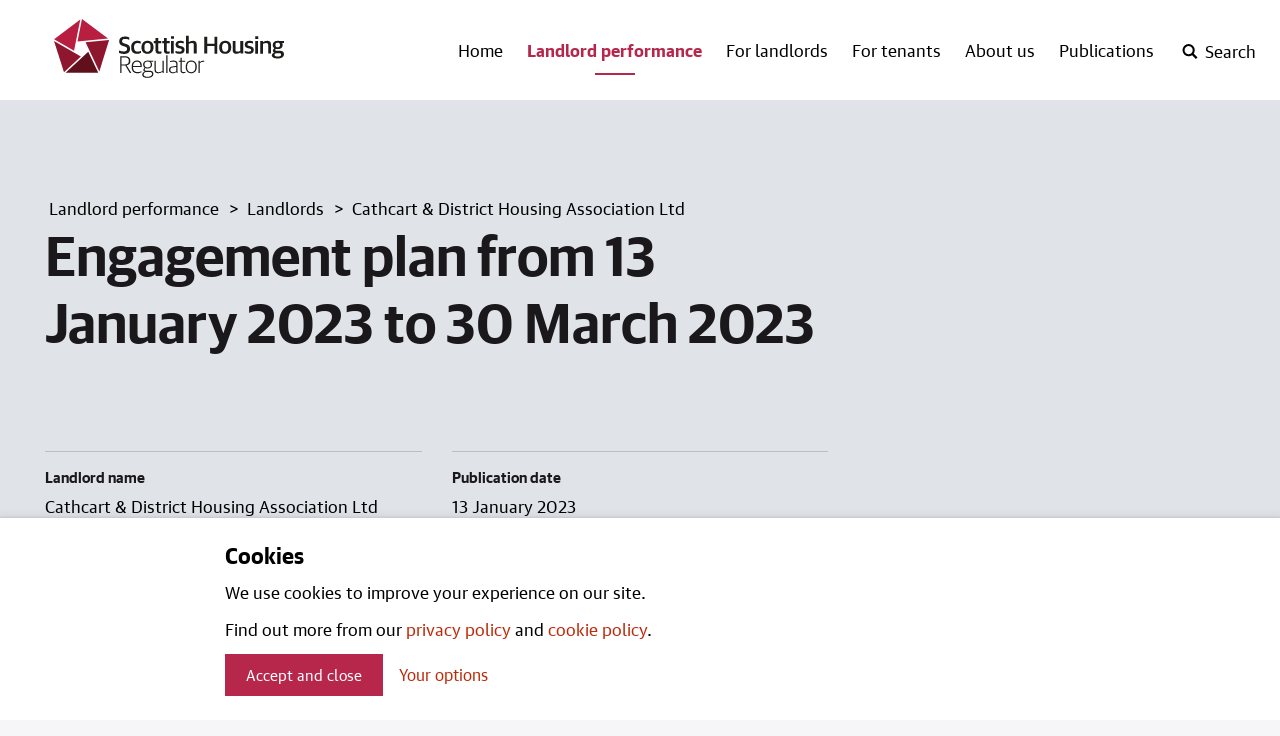

--- FILE ---
content_type: text/html; charset=utf-8
request_url: https://www.housingregulator.gov.scot/landlord-performance/landlords/cathcart-district-housing-association-ltd/engagement-plan-from-13-january-2023-to-30-march-2023/
body_size: 27069
content:

<!DOCTYPE html>
<html lang="en" class="no-webfonts no-js">
<head>
    <meta charset="utf-8">
    <meta name="viewport" content="width=device-width, initial-scale=1.0">
    <link rel="stylesheet" href="/content/static/css/styles.css?v=1.0.0.0">
    <meta name="theme-color" content="#ffffff">
    <meta name="apple-mobile-web-app-status-bar-style" content="default">
    <link rel="apple-touch-icon" sizes="180x180" href="/content/static/img/favicon/apple-touch-icon.png">
    <link rel="icon" type="image/png" sizes="32x32" href="/content/static/img/favicon/favicon-32x32.png">
    <link rel="icon" type="image/png" sizes="16x16" href="/content/static/img/favicon/favicon-16x16.png">
    <link rel="manifest" href="/content/static/img/favicon/site.webmanifest">
    <link rel="mask-icon" color="#891635" href="/content/static/img/favicon/safari-pinned-tab.svg">
    <meta name="detectify-verification" content="a2260c138053eb8a95721cdf4dee727a" />
    

<title>Engagement plan from 13 January 2023 to 30 March 2023 | Scottish Housing Regulator</title>
<meta name="application-name" content="Scottish Housing Regulator">
<meta name="description" content="Cathcart and District housing Association engagement plan from 13 January 2023 to 30 March 2023" />
<link rel="canonical" href="https://www.housingregulator.gov.scot/landlord-performance/landlords/cathcart-district-housing-association-ltd/engagement-plan-from-13-january-2023-to-30-march-2023/" />

<meta property="og:site_name" content="Scottish Housing Regulator">
<meta property="og:title" content="Engagement plan from 13 January 2023 to 30 March 2023" />
<meta property="og:url" content="https://www.housingregulator.gov.scot/landlord-performance/landlords/cathcart-district-housing-association-ltd/engagement-plan-from-13-january-2023-to-30-march-2023/">
<meta property="og:description" content="Cathcart and District housing Association engagement plan from 13 January 2023 to 30 March 2023" />


<meta name="twitter:card" content="summary_large_image">
<meta name="twitter:creator" content="@SHR_news">
<meta name="twitter:title" content="Engagement plan from 13 January 2023 to 30 March 2023">
<meta name="twitter:description" content="Cathcart and District housing Association engagement plan from 13 January 2023 to 30 March 2023">

<meta name="google-site-verification" content="" />


<meta name="apple-mobile-web-app-status-bar-style" content="default">
<!--<meta name="apple-touch-fullscreen" content="YES">-->



    
<script>
    var appInsights=window.appInsights||function(a){
        function b(a){c[a]=function(){var b=arguments;c.queue.push(function(){c[a].apply(c,b)})}}var c={config:a},d=document,e=window;setTimeout(function(){var b=d.createElement("script");b.src=a.url||"https://az416426.vo.msecnd.net/scripts/a/ai.0.js",d.getElementsByTagName("script")[0].parentNode.appendChild(b)});try{c.cookie=d.cookie}catch(a){}c.queue=[];for(var f=["Event","Exception","Metric","PageView","Trace","Dependency"];f.length;)b("track"+f.pop());if(b("setAuthenticatedUserContext"),b("clearAuthenticatedUserContext"),b("startTrackEvent"),b("stopTrackEvent"),b("startTrackPage"),b("stopTrackPage"),b("flush"),!a.disableExceptionTracking){f="onerror",b("_"+f);var g=e[f];e[f]=function(a,b,d,e,h){var i=g&&g(a,b,d,e,h);return!0!==i&&c["_"+f](a,b,d,e,h),i}}return c
    }({
        instrumentationKey:"154ca0db-fb08-49bd-8564-31af2a567d44"
    });

    window.appInsights=appInsights,appInsights.queue&&0===appInsights.queue.length&&appInsights.trackPageView();
</script>
 
</head>
<body class="beta-header--on">

    
<header class="header">

    


    
    <div class="wrap wrap--header">
        <div class="header__content">
            <div class="skip">
                <a class="btn-skip" tabindex="0" href="#main">Skip to main content</a>
            </div>
            <a href="/" class="header__logo">
                <svg xmlns="http://www.w3.org/2000/svg" viewBox="0 0 242.65 62.01">
                    <title>Scottish Housing Regulator logo</title>
                    <polygon points="0 23.08 10.56 55.97 28.36 39.4 0 23.08" fill="#8e172f" />
                    <polygon points="12.24 56.67 46.71 56.67 36.14 34.35 12.24 56.67" fill="#620f1c" />
                    <polygon points="47.83 55.22 58.13 22.14 33.3 24.49 47.83 55.22" fill="#8e172f" />
                    <polygon points="29.52 0 57.06 20.56 24.8 23.62 29.52 0" fill="#b71e3f" />
                    <polygon points="27.74 0.51 21.16 33.35 0.1 21.26 27.74 0.51" fill="#b71e3f" />
                    <path d="M152.4,56.93h1.38V46.5A5.85,5.85,0,0,1,157.55,45a5.51,5.51,0,0,1,.87.08V43.86a3.1,3.1,0,0,0-.77-.08,5.51,5.51,0,0,0-3.85,1.69h-.08V43.93H152.4ZM144.8,56c-2.51,0-4.41-1.51-4.41-5.31v-.54c0-3.46,1.77-5.31,4.36-5.31s4.41,1.46,4.41,5.31v.51c0,3.54-1.77,5.33-4.36,5.33m-.05,1.15c3.38,0,5.85-2.36,5.85-6.61v-.33c0-4.26-2.31-6.51-5.82-6.51-3.36,0-5.79,2.33-5.79,6.59v.36c0,4.26,2.26,6.51,5.77,6.51m-8.2-.1a4.48,4.48,0,0,0,2.1-.46v-.95a6.66,6.66,0,0,1-1.74.26c-1.61,0-2.08-.56-2.08-1.9V45.09h3.54V43.93h-3.54V40.86h-1.39v3.08h-1.92v1.15h1.92v9.13c0,2,1.13,2.85,3.1,2.85m-10.91-1c-1.79,0-2.92-.9-2.92-2.51s.9-2.46,2.85-2.67L129,50.5v4.41a5.12,5.12,0,0,1-3.38,1.15m-.33,1.1a5.06,5.06,0,0,0,3.74-1.36h.08l.13,1.13h1.15V47.45c0-2.62-1.51-3.74-4.2-3.74a10.2,10.2,0,0,0-3.79.69v1a11,11,0,0,1,3.28-.51c2.33,0,3.33.67,3.33,2.85v1.69l-3.82.44c-2.54.28-3.92,1.49-3.92,3.72s1.64,3.56,4,3.56m-6.89-.23h1.41V38h-1.41Zm-8.44.23a8.68,8.68,0,0,0,4.51-1.44h.08l.13,1.2h1.2v-13h-1.38V54.7A8.18,8.18,0,0,1,110.37,56c-2.08,0-2.92-.72-2.92-2.64V43.93h-1.38v9.59c0,2.49,1.44,3.64,3.92,3.64M98.77,51c-2,0-3.33-1-3.33-3v-.31c0-1.87,1.31-2.92,3.33-2.92s3.33.92,3.33,2.95v.31c0,1.95-1.28,2.95-3.33,2.95m-.1,9.84c-3.05,0-4.15-1-4.15-2.43a2.85,2.85,0,0,1,2.26-2.64h3.85c1.82,0,2.77.56,2.77,2.23s-1.26,2.85-4.72,2.85M98.72,62c4.36,0,6.13-2,6.13-4.2,0-2.49-1.72-3.36-4-3.36H97.08c-.95,0-1.44-.49-1.44-1.28a2,2,0,0,1,.77-1.49,6.24,6.24,0,0,0,2.36.44c2.69,0,4.72-1.41,4.72-4.1v-.23A3.24,3.24,0,0,0,102.18,45h2.66V43.91h-4.33a7.28,7.28,0,0,0-1.72-.21C96,43.7,94,45.24,94,47.83v.23a3.69,3.69,0,0,0,1.64,3.23,3.14,3.14,0,0,0-1.36,2.36,1.76,1.76,0,0,0,1.33,1.74v.08a3.45,3.45,0,0,0-2.59,3.13c0,1.92,1.67,3.41,5.67,3.41M87.51,44.86c2.54,0,3.74,1.54,3.74,4.59h-7.9c.21-3.31,2.1-4.59,4.15-4.59M88,57.16a7.9,7.9,0,0,0,4.23-1.08V55a8.72,8.72,0,0,1-4,.92c-3.28,0-4.92-1.64-4.92-5.38h9.38v-.79c0-3.9-1.62-6.08-5.15-6.08-3,0-5.64,2.08-5.64,6.59v.31c0,4.18,2.05,6.56,6.13,6.56m-16.76-9.3V40.4h3.43c3.1,0,4.23,1.36,4.23,3.61s-1,3.85-4.2,3.85Zm-1.43,9.07h1.43V49h4L80,56.93h1.64l-5-8.15V48.7A4.36,4.36,0,0,0,80.46,44c0-2.95-1.72-4.85-5.67-4.85H69.84Z" fill="#1d1d1b" />
                    <path d="M236,29.68c-1.49,0-2.41-.69-2.41-2.26v-.36c0-1.46.87-2.23,2.41-2.23s2.41.64,2.41,2.28v.36c0,1.51-.87,2.2-2.41,2.2m-.13,9.74c-2.33,0-3.23-.59-3.23-1.67A1.89,1.89,0,0,1,234.08,36h3.46c1.59,0,2.08.41,2.08,1.46,0,1.2-.95,2-3.72,2m.05,2.1c4.67,0,6.66-2,6.66-4.59s-1.77-3.56-4.31-3.56h-3.69c-.82,0-1.18-.36-1.18-1a1.35,1.35,0,0,1,.46-1,7.91,7.91,0,0,0,2.13.26c3,0,5.23-1.38,5.23-4.26v-.23a3,3,0,0,0-.69-2.05h2.08v-2h-4.51a8.87,8.87,0,0,0-2.08-.23c-3.15,0-5.31,1.56-5.31,4.38v.23a3.74,3.74,0,0,0,1.69,3.31,3.34,3.34,0,0,0-1.56,2.61,2,2,0,0,0,1.38,1.9v.13c-1.38.46-2.49,1.38-2.49,2.79,0,2,2,3.31,6.18,3.31m-18.27-5.1h2.92V26a7.86,7.86,0,0,1,3.05-.74c1.85,0,2.31.56,2.31,1.95v9.18h2.92V26.53c0-2.59-1.31-3.66-3.87-3.66a7.79,7.79,0,0,0-4.41,1.41h-.13V23.12h-2.79Zm-5.27-15.58h3V18.17h-3Zm0,15.58h2.92V23.12h-2.92Zm-6.72.23c3.2,0,5.08-1.38,5.08-4.1,0-2.36-1-3.38-3.64-4l-1.26-.28c-1.28-.31-1.82-.67-1.82-1.64s.82-1.54,2.41-1.54a9.78,9.78,0,0,1,3.56.69V23.63a8.39,8.39,0,0,0-3.82-.77c-3.36,0-4.92,1.59-4.92,4s1.36,3.38,3.41,3.84L206,31c1.46.33,2,.77,2,1.74s-.79,1.61-2.67,1.61a9.5,9.5,0,0,1-4-.82v2.18a9.63,9.63,0,0,0,4.41.9m-13.2,0a6.68,6.68,0,0,0,4.07-1.41h.13l.26,1.15h2.54V23.12h-2.92V33.48a6.74,6.74,0,0,1-3,.82c-1.69,0-2.2-.59-2.2-2V23.12h-2.92v9.66c0,2.61,1.46,3.9,4.05,3.9m-11.88-2.23c-1.87,0-3.33-.95-3.33-4.41V29.4c0-2.87,1.18-4.31,3.25-4.31,1.85,0,3.31.95,3.31,4.41v.67c0,2.9-1.21,4.28-3.23,4.28m-.05,2.23c3.72,0,6.31-2.46,6.31-6.77v-.38c0-4.23-2.31-6.66-6.28-6.66-3.74,0-6.33,2.49-6.33,6.77V30c0,4.18,2.28,6.64,6.31,6.64m-22.21-.26h3.13V28.48h7.66v7.95h3.13V18.66h-3.13V26h-7.66V18.66H158.4Zm-19.1,0h2.92V26a7.86,7.86,0,0,1,3-.74c1.85,0,2.31.56,2.31,1.95v9.18h2.92V26.53c0-2.59-1.31-3.66-3.87-3.66a7.4,7.4,0,0,0-4.28,1.36h-.13V17.48H139.3Zm-6.67.23c3.2,0,5.07-1.38,5.07-4.1,0-2.36-1-3.38-3.64-4l-1.26-.28c-1.28-.31-1.82-.67-1.82-1.64s.82-1.54,2.41-1.54a9.79,9.79,0,0,1,3.56.69V23.63a8.39,8.39,0,0,0-3.82-.77c-3.36,0-4.92,1.59-4.92,4s1.36,3.38,3.41,3.84l1.26.28c1.46.33,2,.77,2,1.74s-.79,1.61-2.67,1.61a9.49,9.49,0,0,1-4-.82v2.18a9.62,9.62,0,0,0,4.41.9m-9.1-15.81h3V18.17h-3Zm0,15.58h2.92V23.12h-2.92Zm-3.82.18a4.9,4.9,0,0,0,2.49-.56V34.12a7.94,7.94,0,0,1-1.56.18c-1.38,0-1.79-.41-1.79-1.56V25.38H122V23.12h-3.15V20h-2.92v3.15h-1.82v2.26h1.82v7.79c0,2.51,1.51,3.43,3.79,3.43m-8.8,0a4.9,4.9,0,0,0,2.49-.56V34.12a7.94,7.94,0,0,1-1.56.18c-1.38,0-1.79-.41-1.79-1.56V25.38h3.15V23.12h-3.15V20h-2.92v3.15h-1.82v2.26h1.82v7.79c0,2.51,1.51,3.43,3.79,3.43M98.68,34.45c-1.87,0-3.33-.95-3.33-4.41V29.4c0-2.87,1.18-4.31,3.26-4.31,1.85,0,3.31.95,3.31,4.41v.67c0,2.9-1.21,4.28-3.23,4.28m-.05,2.23c3.72,0,6.31-2.46,6.31-6.77v-.38c0-4.23-2.31-6.66-6.28-6.66-3.74,0-6.33,2.49-6.33,6.77V30c0,4.18,2.28,6.64,6.3,6.64m-10.9,0a7.1,7.1,0,0,0,3.95-1V33.48a7.36,7.36,0,0,1-3.43.85c-2.56,0-3.82-1.31-3.82-4.38v-.62c0-2.69,1.38-4.1,3.59-4.1a8.14,8.14,0,0,1,3.54.74V23.68a7,7,0,0,0-3.67-.82c-3.72,0-6.51,2.15-6.51,6.79v.41c0,4.41,2.41,6.61,6.36,6.61m-13.81.08c4.31,0,6.33-2.1,6.33-5.43,0-3.18-1.69-4.36-4.46-5.15l-1.69-.51c-1.77-.51-2.31-1.13-2.31-2.54s1.05-2.26,2.95-2.26a11.4,11.4,0,0,1,4.54.9V19.3a9.62,9.62,0,0,0-4.61-.95c-3.95,0-5.92,2.05-5.92,5s1.54,4.33,4,5l1.69.51c2,.56,2.61,1.18,2.61,2.67s-1,2.64-3.43,2.64a12.53,12.53,0,0,1-5.08-1.1V35.6a11.29,11.29,0,0,0,5.33,1.15" fill="#1d1d1b" />
                </svg>
            </a>
            
<div class="menu-controls-mobile">
    <button class="js-toggle-btn js-toggle-btn--search header__search-open" aria-label="open-search" aria-controls="search">
        <svg viewbox="0 0 1000 1000" xmlns="http://www.w3.org/2000/svg"><path d="M746 641l254 255 -105 105 -254 -254q-106 72 -232 72 -169 0 -289 -120t-120 -289 120 -289 289 -120 289 120 120 289q0 127 -72 231zm-65 -231q0 -113 -79.5 -193t-192.5 -80 -193 80 -80 193 80 192.5 193 79.5 192.5 -79.5 79.5 -192.5z"/></svg>
    </button>
    <button class="js-toggle-btn js-toggle-btn--search header__search-close" aria-label="close-search" aria-controls="search">
        <svg xmlns="http://www.w3.org/2000/svg" viewBox="0 0 1000 1000"><path d="M654,500l346,346L846,1000,500,654,154,1000,0,846,346,500,0,154,154,0,500,346,846,0l154,154Z"/></svg>        
    </button>
    <button class="js-toggle-btn js-toggle-btn--nav header__mobile-nav-open" aria-label="open-menu" aria-controls="nav">
        <svg xmlns="http://www.w3.org/2000/svg" viewBox="0 0 24 20"><path d="M24,4H0V0H24Zm0,4H0v4H24Zm0,8H0v4H24Z"/></svg>            
    </button>
    <button class="js-toggle-btn js-toggle-btn--nav header__mobile-nav-close" aria-label="close-menu" aria-controls="nav">
        <svg xmlns="http://www.w3.org/2000/svg" viewBox="0 0 1000 1000"><path d="M654,500l346,346L846,1000,500,654,154,1000,0,846,346,500,0,154,154,0,500,346,846,0l154,154Z"/></svg>        
    </button>
</div>
            
    <nav class="primary nav primary-nav--desktop">
        <ul class="primary-nav__list">
            <li class="primary-nav__item ">
                <a class="primary-nav__link primary-nav__link--no-toggle" href="/">Home</a>
            </li>

                <li class="primary-nav__item nav-active active">
                    <a class="primary-nav__link " href="/landlord-performance/">Landlord performance</a>
                </li>
                <li class="primary-nav__item ">
                    <a class="primary-nav__link " href="/for-landlords/">For landlords</a>
                </li>
                <li class="primary-nav__item ">
                    <a class="primary-nav__link " href="/for-tenants/">For tenants</a>
                </li>
                <li class="primary-nav__item ">
                    <a class="primary-nav__link " href="/about-us/">About us</a>
                </li>
                <li class="primary-nav__item ">
                    <a class="primary-nav__link " href="/publications/">Publications</a>
                </li>

            
<li class="primary-nav__item primary-nav__item--search-trigger">
    <button class="js-toggle-btn js-toggle-btn--search header__search-open" aria-label="open-search" aria-controls="search">
        <svg viewbox="0 0 1000 1000" xmlns="http://www.w3.org/2000/svg"><title>Open search</title><path d="M746 641l254 255 -105 105 -254 -254q-106 72 -232 72 -169 0 -289 -120t-120 -289 120 -289 289 -120 289 120 120 289q0 127 -72 231zm-65 -231q0 -113 -79.5 -193t-192.5 -80 -193 80 -80 193 80 192.5 193 79.5 192.5 -79.5 79.5 -192.5z" /></svg>
        <span>Search</span>
    </button>
    <button class="js-toggle-btn js-toggle-btn--search header__search-close" aria-label="close-search" aria-controls="search">
        <svg xmlns="http://www.w3.org/2000/svg" viewBox="0 0 1000 1000"><title>Close search</title><path d="M654,500l346,346L846,1000,500,654,154,1000,0,846,346,500,0,154,154,0,500,346,846,0l154,154Z" /></svg>
        <span>Close</span>
    </button>
</li>
        </ul>
    </nav>

            
    <div id="search" class="js-toggle header-search" data-toggle="js-toggle-btn--search">
        <div class="wrap">
            <div class="header-search__content">
                <div class="input input--search">
                    <form method="get" action="/search/">
                        <input class="input__input" name="q" aria-label="Search" type="text">
                        <button type="submit" class="search-button" aria-label="Search">
                            <svg viewbox="0 0 1000 1000" xmlns="http://www.w3.org/2000/svg"><path d="M746 641l254 255 -105 105 -254 -254q-106 72 -232 72 -169 0 -289 -120t-120 -289 120 -289 289 -120 289 120 120 289q0 127 -72 231zm-65 -231q0 -113 -79.5 -193t-192.5 -80 -193 80 -80 193 80 192.5 193 79.5 192.5 -79.5 79.5 -192.5z" /></svg>
                        </button>
                    </form>
                </div>
            </div>
        </div>
    </div>

        </div>
    </div>
    
    <nav id="nav" class="js-toggle primary-nav primary-nav--mobile" data-toggle="js-toggle-btn--nav">
        <div class="wrap">
            <ul class="primary-nav__list">
                <li class="primary-nav__item ">
                    <a class="primary-nav__link primary-nav__link--no-toggle" href="/">Home</a>
                </li>

                    <li class="primary-nav__item nav-active active">
                            <a class="primary-nav__link " href="/landlord-performance/">Landlord performance</a>
                            <button class="js-toggle__primary-expand--1 nav-primary__expand" aria-controls="secondary-nav--1">
                                <span>Landlord performance</span>
                                <svg class="expand" xmlns="http://www.w3.org/2000/svg" viewBox="0 0 465.95 264"><path d="M405,13Q427-13,453,13,478.92,35,453,61L257,253q-22,22.05-48,0L13,61Q-13,35,13,13q24-24,50,0L233,169Z" /></svg>
                                <svg class="hide" xmlns="http://www.w3.org/2000/svg" viewBox="0 0 580 100"><path d="M550,0q30,0,30,50t-30,50H30Q0,100,0,50T30,0Z" /></svg>
                            </button>
                            <div id="secondary-nav--1" class="js-toggle-local secondary-nav" data-toggle="js-toggle__primary-expand--1">
                                
    <ul class="secondary-nav__list">
        <li class="secondary-nav__item secondary-nav__item--mobile-only">
            <a href="/landlord-performance/" class="secondary-nav__link">All</a>
        </li>
                <li class="secondary-nav__item secondary-nav__item--mobile-only">
                    <a href="/landlord-performance/landlords/" 
                       
                       class="secondary-nav__link">
                       Landlords
                    </a>
                </li>
                <li class="secondary-nav__item secondary-nav__item--mobile-only">
                    <a href="/landlord-performance/engagement-plans/" 
                       
                       class="secondary-nav__link">
                       Engagement plans
                    </a>
                </li>
                <li class="secondary-nav__item secondary-nav__item--mobile-only">
                    <a href="/landlord-performance/annual-assurance-statements/" 
                       
                       class="secondary-nav__link">
                       Annual Assurance Statements
                    </a>
                </li>
                <li class="secondary-nav__item secondary-nav__item--mobile-only">
                    <a href="/landlord-performance/national-reports/" 
                       
                       class="secondary-nav__link">
                       National reports
                    </a>
                </li>
                <li class="secondary-nav__item secondary-nav__item--mobile-only">
                    <a href="/landlord-performance/the-risks-we-will-focus-on/" 
                       
                       class="secondary-nav__link">
                       The risks we will focus on
                    </a>
                </li>
                <li class="secondary-nav__item secondary-nav__item--mobile-only">
                    <a href="/landlord-performance/statistical-information/" 
                       
                       class="secondary-nav__link">
                       Statistical information
                    </a>
                </li>
                <li class="secondary-nav__item secondary-nav__item--mobile-only">
                    <a href="/landlord-performance/annual-assurance-statements-visits-2025/" 
                       
                       class="secondary-nav__link">
                       Annual Assurance Statements visits 2025
                    </a>
                </li>
    </ul>

                            </div>
                    </li>
                    <li class="primary-nav__item ">
                            <a class="primary-nav__link " href="/for-landlords/">For landlords</a>
                            <button class="js-toggle__primary-expand--2 nav-primary__expand" aria-controls="secondary-nav--2">
                                <span>For landlords</span>
                                <svg class="expand" xmlns="http://www.w3.org/2000/svg" viewBox="0 0 465.95 264"><path d="M405,13Q427-13,453,13,478.92,35,453,61L257,253q-22,22.05-48,0L13,61Q-13,35,13,13q24-24,50,0L233,169Z" /></svg>
                                <svg class="hide" xmlns="http://www.w3.org/2000/svg" viewBox="0 0 580 100"><path d="M550,0q30,0,30,50t-30,50H30Q0,100,0,50T30,0Z" /></svg>
                            </button>
                            <div id="secondary-nav--2" class="js-toggle-local secondary-nav" data-toggle="js-toggle__primary-expand--2">
                                
    <ul class="secondary-nav__list">
        <li class="secondary-nav__item secondary-nav__item--mobile-only">
            <a href="/for-landlords/" class="secondary-nav__link">All</a>
        </li>
                <li class="secondary-nav__item secondary-nav__item--mobile-only">
                    <a href="/for-landlords/our-regulation-of-social-housing-in-scotland-a-consultation/" 
                       
                       class="secondary-nav__link">
                       Our regulation of social housing in Scotland: a consultation
                    </a>
                </li>
                <li class="secondary-nav__item secondary-nav__item--mobile-only">
                    <a href="/for-landlords/our-regulation-of-social-housing-a-discussion-paper/" 
                       
                       class="secondary-nav__link">
                       Our regulation of social housing: a discussion paper
                    </a>
                </li>
                <li class="secondary-nav__item secondary-nav__item--mobile-only">
                    <a href="/for-landlords/our-regulation-of-social-housing-in-scotland-consultation-outcome/" 
                       
                       class="secondary-nav__link">
                       Our regulation of social housing in Scotland: consultation outcome
                    </a>
                </li>
                <li class="secondary-nav__item secondary-nav__item--mobile-only">
                    <a href="/for-landlords/regulatory-framework/" 
                       
                       class="secondary-nav__link">
                       Regulatory Framework
                    </a>
                </li>
                <li class="secondary-nav__item secondary-nav__item--mobile-only">
                    <a href="/for-landlords/statutory-guidance/" 
                       
                       class="secondary-nav__link">
                       Statutory guidance
                    </a>
                </li>
                <li class="secondary-nav__item secondary-nav__item--mobile-only">
                    <a href="/for-landlords/advisory-guidance/" 
                       
                       class="secondary-nav__link">
                       Advisory guidance
                    </a>
                </li>
                <li class="secondary-nav__item secondary-nav__item--mobile-only">
                    <a href="/for-landlords/submit-data-what-we-need-and-when/" 
                       
                       class="secondary-nav__link">
                       Submit data: what we need and when
                    </a>
                </li>
                <li class="secondary-nav__item secondary-nav__item--mobile-only">
                    <a href="/for-landlords/social-landlord-portal/" 
                       
                       class="secondary-nav__link">
                       Social landlord portal
                    </a>
                </li>
                <li class="secondary-nav__item secondary-nav__item--mobile-only">
                    <a href="/landlord-performance/landlords/" 
                       
                       class="secondary-nav__link">
                       Landlord directory
                    </a>
                </li>
                <li class="secondary-nav__item secondary-nav__item--mobile-only">
                    <a href="/for-landlords/shr-s-landlord-groups/" 
                       
                       class="secondary-nav__link">
                       SHR&#x2019;s Landlord Groups
                    </a>
                </li>
                <li class="secondary-nav__item secondary-nav__item--mobile-only">
                    <a href="/for-landlords/apply-to-join-our-statutory-manager-list/" 
                       
                       class="secondary-nav__link">
                       Apply to join our statutory manager list
                    </a>
                </li>
                <li class="secondary-nav__item secondary-nav__item--mobile-only">
                    <a href="/for-landlords/annual-return-on-the-charter-arc-advisory-groups/" 
                       
                       class="secondary-nav__link">
                       Annual Return on the Charter (ARC) Advisory Groups
                    </a>
                </li>
                <li class="secondary-nav__item secondary-nav__item--mobile-only">
                    <a href="/for-landlords/annual-return-on-the-scottish-social-housing-charter-consultation-outcome/" 
                       
                       class="secondary-nav__link">
                       Annual Return on the Scottish Social Housing Charter: consultation outcome
                    </a>
                </li>
                <li class="secondary-nav__item secondary-nav__item--mobile-only">
                    <a href="/for-landlords/determination-of-accounting-requirements-consultation-outcome/" 
                       
                       class="secondary-nav__link">
                       Determination of Accounting Requirements: consultation outcome
                    </a>
                </li>
    </ul>

                            </div>
                    </li>
                    <li class="primary-nav__item ">
                            <a class="primary-nav__link " href="/for-tenants/">For tenants</a>
                            <button class="js-toggle__primary-expand--3 nav-primary__expand" aria-controls="secondary-nav--3">
                                <span>For tenants</span>
                                <svg class="expand" xmlns="http://www.w3.org/2000/svg" viewBox="0 0 465.95 264"><path d="M405,13Q427-13,453,13,478.92,35,453,61L257,253q-22,22.05-48,0L13,61Q-13,35,13,13q24-24,50,0L233,169Z" /></svg>
                                <svg class="hide" xmlns="http://www.w3.org/2000/svg" viewBox="0 0 580 100"><path d="M550,0q30,0,30,50t-30,50H30Q0,100,0,50T30,0Z" /></svg>
                            </button>
                            <div id="secondary-nav--3" class="js-toggle-local secondary-nav" data-toggle="js-toggle__primary-expand--3">
                                
    <ul class="secondary-nav__list">
        <li class="secondary-nav__item secondary-nav__item--mobile-only">
            <a href="/for-tenants/" class="secondary-nav__link">All</a>
        </li>
                <li class="secondary-nav__item secondary-nav__item--mobile-only">
                    <a href="/landlord-performance/landlords/" 
                       
                       class="secondary-nav__link">
                       Find out about your landord
                    </a>
                </li>
                <li class="secondary-nav__item secondary-nav__item--mobile-only">
                    <a href="https://www.housingregulator.gov.scot/for-tenants/how-we-regulate-information-for-tenants/how-we-regulate-a-guide-for-tenants-and-service-users" 
                       
                       class="secondary-nav__link">
                       How we regulate
                    </a>
                </li>
                <li class="secondary-nav__item secondary-nav__item--mobile-only">
                    <a href="https://www.housingregulator.gov.scot/for-tenants/read-our-factsheets-for-tenants/complaints-and-serious-concerns-information-for-tenants-and-service-users-of-social-landlords/" 
                       
                       class="secondary-nav__link">
                       Complain about a landlord
                    </a>
                </li>
                <li class="secondary-nav__item secondary-nav__item--mobile-only">
                    <a href="/for-tenants/how-we-regulate-information-for-tenants/" 
                       
                       class="secondary-nav__link">
                       How we regulate: information for tenants
                    </a>
                </li>
                <li class="secondary-nav__item secondary-nav__item--mobile-only">
                    <a href="/for-tenants/how-we-include-tenants-and-service-users/" 
                       
                       class="secondary-nav__link">
                       How we include tenants and service users
                    </a>
                </li>
                <li class="secondary-nav__item secondary-nav__item--mobile-only">
                    <a href="/for-tenants/national-panel-of-tenants-and-service-users-research-reports/" 
                       
                       class="secondary-nav__link">
                       National Panel of Tenants and Service Users research reports
                    </a>
                </li>
                <li class="secondary-nav__item secondary-nav__item--mobile-only">
                    <a href="/for-tenants/tenants-together-scotland-scottish-housing-regulator-liaison-group-minutes/" 
                       
                       class="secondary-nav__link">
                       Tenants Together (Scotland) Scottish Housing Regulator Liaison Group Minutes
                    </a>
                </li>
                <li class="secondary-nav__item secondary-nav__item--mobile-only">
                    <a href="/for-tenants/watch-our-videos-for-tenants-and-service-users/" 
                       
                       class="secondary-nav__link">
                       Watch our videos for tenants and service users
                    </a>
                </li>
                <li class="secondary-nav__item secondary-nav__item--mobile-only">
                    <a href="/for-tenants/read-our-factsheets-for-tenants/" 
                       
                       class="secondary-nav__link">
                       Read our factsheets for tenants
                    </a>
                </li>
                <li class="secondary-nav__item secondary-nav__item--mobile-only">
                    <a href="/for-tenants/tenants-together-scotland-shr-liaison-group-blogs/" 
                       
                       class="secondary-nav__link">
                       Tenants Together (Scotland) SHR Liaison Group Blogs
                    </a>
                </li>
    </ul>

                            </div>
                    </li>
                    <li class="primary-nav__item ">
                            <a class="primary-nav__link " href="/about-us/">About us</a>
                            <button class="js-toggle__primary-expand--4 nav-primary__expand" aria-controls="secondary-nav--4">
                                <span>About us</span>
                                <svg class="expand" xmlns="http://www.w3.org/2000/svg" viewBox="0 0 465.95 264"><path d="M405,13Q427-13,453,13,478.92,35,453,61L257,253q-22,22.05-48,0L13,61Q-13,35,13,13q24-24,50,0L233,169Z" /></svg>
                                <svg class="hide" xmlns="http://www.w3.org/2000/svg" viewBox="0 0 580 100"><path d="M550,0q30,0,30,50t-30,50H30Q0,100,0,50T30,0Z" /></svg>
                            </button>
                            <div id="secondary-nav--4" class="js-toggle-local secondary-nav" data-toggle="js-toggle__primary-expand--4">
                                
    <ul class="secondary-nav__list">
        <li class="secondary-nav__item secondary-nav__item--mobile-only">
            <a href="/about-us/" class="secondary-nav__link">All</a>
        </li>
                <li class="secondary-nav__item secondary-nav__item--mobile-only">
                    <a href="/about-us/who-we-are/" 
                       
                       class="secondary-nav__link">
                       Who we are
                    </a>
                </li>
                <li class="secondary-nav__item secondary-nav__item--mobile-only">
                    <a href="/about-us/what-we-do/" 
                       
                       class="secondary-nav__link">
                       What we do
                    </a>
                </li>
                <li class="secondary-nav__item secondary-nav__item--mobile-only">
                    <a href="/about-us/jobs/" 
                       
                       class="secondary-nav__link">
                       Jobs
                    </a>
                </li>
                <li class="secondary-nav__item secondary-nav__item--mobile-only">
                    <a href="/about-us/news/" 
                       
                       class="secondary-nav__link">
                       News
                    </a>
                </li>
                <li class="secondary-nav__item secondary-nav__item--mobile-only">
                    <a href="/about-us/contact-us/" 
                       
                       class="secondary-nav__link">
                       Contact us
                    </a>
                </li>
                <li class="secondary-nav__item secondary-nav__item--mobile-only">
                    <a href="/about-us/press-and-media/" 
                       
                       class="secondary-nav__link">
                       Press and Media
                    </a>
                </li>
                <li class="secondary-nav__item secondary-nav__item--mobile-only">
                    <a href="/about-us/accessibility-statement-for-the-scottish-housing-regulator/" 
                       
                       class="secondary-nav__link">
                       Accessibility statement for the Scottish Housing Regulator
                    </a>
                </li>
                <li class="secondary-nav__item secondary-nav__item--mobile-only">
                    <a href="/about-us/scottish-housing-regulator-x-policy/" 
                       
                       class="secondary-nav__link">
                       Scottish Housing Regulator X policy
                    </a>
                </li>
                <li class="secondary-nav__item secondary-nav__item--mobile-only">
                    <a href="/about-us/privacy-policy/" 
                       
                       class="secondary-nav__link">
                       Privacy Policy
                    </a>
                </li>
                <li class="secondary-nav__item secondary-nav__item--mobile-only">
                    <a href="/about-us/feedback-and-complaints/" 
                       
                       class="secondary-nav__link">
                       Feedback and Complaints
                    </a>
                </li>
                <li class="secondary-nav__item secondary-nav__item--mobile-only">
                    <a href="/about-us/how-to-save-or-print-as-pdf/" 
                       
                       class="secondary-nav__link">
                       How to save or print as pdf
                    </a>
                </li>
    </ul>

                            </div>
                    </li>
                    <li class="primary-nav__item ">
                            <a class="primary-nav__link " href="/publications/">Publications</a>
                            <button class="js-toggle__primary-expand--5 nav-primary__expand" aria-controls="secondary-nav--5">
                                <span>Publications</span>
                                <svg class="expand" xmlns="http://www.w3.org/2000/svg" viewBox="0 0 465.95 264"><path d="M405,13Q427-13,453,13,478.92,35,453,61L257,253q-22,22.05-48,0L13,61Q-13,35,13,13q24-24,50,0L233,169Z" /></svg>
                                <svg class="hide" xmlns="http://www.w3.org/2000/svg" viewBox="0 0 580 100"><path d="M550,0q30,0,30,50t-30,50H30Q0,100,0,50T30,0Z" /></svg>
                            </button>
                            <div id="secondary-nav--5" class="js-toggle-local secondary-nav" data-toggle="js-toggle__primary-expand--5">
                                
    <ul class="secondary-nav__list">
        <li class="secondary-nav__item secondary-nav__item--mobile-only">
            <a href="/publications/" class="secondary-nav__link">All</a>
        </li>
                <li class="secondary-nav__item secondary-nav__item--mobile-only">
                    <a href="/publications/michael-cameron-tpas-housing-professionals-conference-26-september-2019/" 
                       
                       class="secondary-nav__link">
                       Michael Cameron - TPAS Housing Professionals Conference - 26 September 2019
                    </a>
                </li>
                <li class="secondary-nav__item secondary-nav__item--mobile-only">
                    <a href="/publications/annual-report-and-accounts-2018-19/" 
                       
                       class="secondary-nav__link">
                       Annual Report and Accounts 2018-19
                    </a>
                </li>
                <li class="secondary-nav__item secondary-nav__item--mobile-only">
                    <a href="/publications/arac-minutes-19-june-2019/" 
                       
                       class="secondary-nav__link">
                       ARAC minutes - 19 June 2019
                    </a>
                </li>
                <li class="secondary-nav__item secondary-nav__item--mobile-only">
                    <a href="/publications/brexit-remains-unpredictable-so-governance-is-key-for-landlords/" 
                       
                       class="secondary-nav__link">
                       Brexit remains unpredictable, so governance is key for landlords
                    </a>
                </li>
                <li class="secondary-nav__item secondary-nav__item--mobile-only">
                    <a href="/publications/ian-brennan-social-housing-scottish-annual-conference-5-september-2019/" 
                       
                       class="secondary-nav__link">
                       Ian Brennan &#x2013; Social Housing Scottish Annual Conference &#x2013;  5 September 2019
                    </a>
                </li>
                <li class="secondary-nav__item secondary-nav__item--mobile-only">
                    <a href="/publications/michael-cameron-scotlands-housing-network-scrutiny-and-vfm-practice-exchange-21-august-2019/" 
                       
                       class="secondary-nav__link">
                       Michael Cameron - Scotland&#x27;s Housing Network - Scrutiny and VFM Practice Exchange - 21 August 2019
                    </a>
                </li>
                <li class="secondary-nav__item secondary-nav__item--mobile-only">
                    <a href="/publications/shr-board-meeting-minutes-20-june-2019/" 
                       
                       class="secondary-nav__link">
                       SHR Board Meeting - Minutes - 20 June 2019
                    </a>
                </li>
                <li class="secondary-nav__item secondary-nav__item--mobile-only">
                    <a href="/publications/shr-board-meeting-minutes-14-may-2019/" 
                       
                       class="secondary-nav__link">
                       SHR Board Meeting Minutes - 14 May 2019
                    </a>
                </li>
                <li class="secondary-nav__item secondary-nav__item--mobile-only">
                    <a href="/publications/apply-to-register-as-a-social-landlord-form/" 
                       
                       class="secondary-nav__link">
                       Apply to register as a social landlord - Form
                    </a>
                </li>
                <li class="secondary-nav__item secondary-nav__item--mobile-only">
                    <a href="/publications/scottish-housing-regulator-contracts-register/" 
                       
                       class="secondary-nav__link">
                       Scottish Housing Regulator contracts register
                    </a>
                </li>
                <li class="secondary-nav__item secondary-nav__item--mobile-only">
                    <a href="/publications/statement-of-compliance-with-the-public-services-reform-scotland-act-2010-2017-18/" 
                       
                       class="secondary-nav__link">
                       Statement of compliance with the public services reform (Scotland) Act 2010 2017-18
                    </a>
                </li>
                <li class="secondary-nav__item secondary-nav__item--mobile-only">
                    <a href="/publications/civil-service-people-survey-scottish-housing-regulator-results-2018/" 
                       
                       class="secondary-nav__link">
                       Civil Service People Survey Scottish Housing Regulator Results 2018
                    </a>
                </li>
                <li class="secondary-nav__item secondary-nav__item--mobile-only">
                    <a href="/publications/decision-of-the-appeal-panel-of-the-scottish-housing-regulator-on-30-november-2018-in-the-appeal-of-thistle-housing-association-ltd/" 
                       
                       class="secondary-nav__link">
                       Decision of the Appeal Panel of the Scottish Housing Regulator on 30 November 2018 in the appeal of Thistle Housing Association Ltd
                    </a>
                </li>
                <li class="secondary-nav__item secondary-nav__item--mobile-only">
                    <a href="/publications/gypsytraveller-information-poster/" 
                       
                       class="secondary-nav__link">
                       Gypsy/Traveller information poster
                    </a>
                </li>
                <li class="secondary-nav__item secondary-nav__item--mobile-only">
                    <a href="/publications/organisational-learning-from-complaints-about-shr/" 
                       
                       class="secondary-nav__link">
                       Organisational learning from complaints about SHR
                    </a>
                </li>
                <li class="secondary-nav__item secondary-nav__item--mobile-only">
                    <a href="/publications/michael-cameron-tis-rent-setting-and-affordability-event-24-october-2019/" 
                       
                       class="secondary-nav__link">
                       Michael Cameron - TIS Rent Setting and Affordability event - 24 October 2019
                    </a>
                </li>
                <li class="secondary-nav__item secondary-nav__item--mobile-only">
                    <a href="/publications/shr-board-meeting-minutes-6-august-2019/" 
                       
                       class="secondary-nav__link">
                       SHR Board Meeting Minutes - 6 August 2019
                    </a>
                </li>
                <li class="secondary-nav__item secondary-nav__item--mobile-only">
                    <a href="/publications/ian-brennan-sfha-finance-conference-12-november-2019/" 
                       
                       class="secondary-nav__link">
                       Ian Brennan - SFHA Finance Conference - 12 November 2019
                    </a>
                </li>
                <li class="secondary-nav__item secondary-nav__item--mobile-only">
                    <a href="/publications/ewan-fraser-share-corporate-governance-event-28-november-2019/" 
                       
                       class="secondary-nav__link">
                       Ewan Fraser - Share Corporate Governance Event - 28 November 2019
                    </a>
                </li>
                <li class="secondary-nav__item secondary-nav__item--mobile-only">
                    <a href="/publications/statement-of-compliance-with-the-public-services-reform-scotland-act-2010-2018-19/" 
                       
                       class="secondary-nav__link">
                       Statement of Compliance with the Public Services Reform (Scotland) Act 2010 2018-19
                    </a>
                </li>
                <li class="secondary-nav__item secondary-nav__item--mobile-only">
                    <a href="/publications/board-meeting-minutes-26-november-2019/" 
                       
                       class="secondary-nav__link">
                       Board Meeting Minutes - 26 November 2019
                    </a>
                </li>
                <li class="secondary-nav__item secondary-nav__item--mobile-only">
                    <a href="/publications/arac-minutes-4-september-2019/" 
                       
                       class="secondary-nav__link">
                       ARAC minutes - 4 September 2019
                    </a>
                </li>
                <li class="secondary-nav__item secondary-nav__item--mobile-only">
                    <a href="/publications/scottish-housing-regulator-people-survey-results-2019/" 
                       
                       class="secondary-nav__link">
                       Scottish Housing Regulator People Survey results 2019
                    </a>
                </li>
                <li class="secondary-nav__item secondary-nav__item--mobile-only">
                    <a href="/publications/george-walker-sfha-chairs-conference-31-january-2020/" 
                       
                       class="secondary-nav__link">
                       George Walker - SFHA Chairs&#x27; Conference - 31 January 2020
                    </a>
                </li>
                <li class="secondary-nav__item secondary-nav__item--mobile-only">
                    <a href="/publications/shr-board-meeting-minutes-10-december-2019/" 
                       
                       class="secondary-nav__link">
                       SHR Board Meeting Minutes - 10 December 2019
                    </a>
                </li>
                <li class="secondary-nav__item secondary-nav__item--mobile-only">
                    <a href="/publications/lessons-from-the-first-round-of-annual-assurance-statements/" 
                       
                       class="secondary-nav__link">
                       Lessons from the first round of Annual Assurance Statements
                    </a>
                </li>
                <li class="secondary-nav__item secondary-nav__item--mobile-only">
                    <a href="/publications/shr-board-meeting-minutes-14-april-2020/" 
                       
                       class="secondary-nav__link">
                       SHR Board Meeting - Minutes - 14 April 2020
                    </a>
                </li>
                <li class="secondary-nav__item secondary-nav__item--mobile-only">
                    <a href="/publications/the-regulator-is-monitoring-housing-pressures-caused-by-the-response-to-the-pandemic-a-blog-by-our-chief-executive-michael-cameron/" 
                       
                       class="secondary-nav__link">
                       The regulator is monitoring housing pressures caused by the response to the pandemic - A blog by our Chief Executive, Michael Cameron
                    </a>
                </li>
                <li class="secondary-nav__item secondary-nav__item--mobile-only">
                    <a href="/publications/arac-minutes-9-march-2020/" 
                       
                       class="secondary-nav__link">
                       ARAC minutes 9 March 2020
                    </a>
                </li>
                <li class="secondary-nav__item secondary-nav__item--mobile-only">
                    <a href="/publications/shr-board-meeting-minutes-5-may-2020/" 
                       
                       class="secondary-nav__link">
                       SHR Board Meeting - Minutes 5 May 2020
                    </a>
                </li>
                <li class="secondary-nav__item secondary-nav__item--mobile-only">
                    <a href="/publications/highland-council-received-20-july-2020/" 
                       
                       class="secondary-nav__link">
                       Highland Council - received 20 July 2020
                    </a>
                </li>
                <li class="secondary-nav__item secondary-nav__item--mobile-only">
                    <a href="/publications/charter-technical-guidance-july-2020-tracked/" 
                       
                       class="secondary-nav__link">
                       Charter Technical Guidance - July 2020 - Tracked
                    </a>
                </li>
                <li class="secondary-nav__item secondary-nav__item--mobile-only">
                    <a href="/publications/summary-of-changes-charter-technical-guidance-2020/" 
                       
                       class="secondary-nav__link">
                       Summary of changes - Charter Technical Guidance 2020
                    </a>
                </li>
                <li class="secondary-nav__item secondary-nav__item--mobile-only">
                    <a href="/publications/angus-council-received-23-july-2020/" 
                       
                       class="secondary-nav__link">
                       Angus Council - received 23 July 2020
                    </a>
                </li>
                <li class="secondary-nav__item secondary-nav__item--mobile-only">
                    <a href="/publications/the-housing-finance-corporation-thfc-received-23-july-2020/" 
                       
                       class="secondary-nav__link">
                       The Housing Finance Corporation (THFC) - received 23 July 2020
                    </a>
                </li>
                <li class="secondary-nav__item secondary-nav__item--mobile-only">
                    <a href="/publications/cunninghame-housing-association-consultation-response-2020-received-24-july-2020/" 
                       
                       class="secondary-nav__link">
                       Cunninghame Housing Association - consultation response 2020 - received 24 July 2020
                    </a>
                </li>
                <li class="secondary-nav__item secondary-nav__item--mobile-only">
                    <a href="/publications/anonymous-response-consultation-2020-received-24-july-2020/" 
                       
                       class="secondary-nav__link">
                       Anonymous response - consultation 2020 - received 24 July 2020
                    </a>
                </li>
                <li class="secondary-nav__item secondary-nav__item--mobile-only">
                    <a href="/publications/fife-council-consultation-2020-received-30-july-2020/" 
                       
                       class="secondary-nav__link">
                       Fife Council - consultation 2020 - received 30 July 2020
                    </a>
                </li>
                <li class="secondary-nav__item secondary-nav__item--mobile-only">
                    <a href="/publications/key-housing-association-consultation-response-2020-received-27-july-2020/" 
                       
                       class="secondary-nav__link">
                       Key Housing Association - consultation response 2020 - received 27 July 2020
                    </a>
                </li>
                <li class="secondary-nav__item secondary-nav__item--mobile-only">
                    <a href="/publications/tridos-bank-consultation-response-2020-received-27-july-2020/" 
                       
                       class="secondary-nav__link">
                       Tridos Bank - consultation response 2020 - received 27 July 2020
                    </a>
                </li>
                <li class="secondary-nav__item secondary-nav__item--mobile-only">
                    <a href="/publications/dundee-city-council-consultation-response-2020-received-27-july-2020/" 
                       
                       class="secondary-nav__link">
                       Dundee City Council - consultation response 2020 - received 27 July 2020
                    </a>
                </li>
                <li class="secondary-nav__item secondary-nav__item--mobile-only">
                    <a href="/publications/shire-housing-association-received-3-august-2020/" 
                       
                       class="secondary-nav__link">
                       Shire Housing Association - received 3 August 2020
                    </a>
                </li>
                <li class="secondary-nav__item secondary-nav__item--mobile-only">
                    <a href="/publications/ardenglen-housing-association-received-31-july-2020/" 
                       
                       class="secondary-nav__link">
                       Ardenglen Housing Association - received 31 July 2020
                    </a>
                </li>
                <li class="secondary-nav__item secondary-nav__item--mobile-only">
                    <a href="/publications/home-in-scotland-consultation-response-2020-received-6-august2020/" 
                       
                       class="secondary-nav__link">
                       Home in Scotland - consultation response 2020 - received 6 August2020
                    </a>
                </li>
                <li class="secondary-nav__item secondary-nav__item--mobile-only">
                    <a href="/publications/housemark-scotland-consultation-response-2020-received-10-august-2020/" 
                       
                       class="secondary-nav__link">
                       HouseMark Scotland - consultation response 2020 - received 10 August 2020
                    </a>
                </li>
                <li class="secondary-nav__item secondary-nav__item--mobile-only">
                    <a href="/publications/east-ayrshire-council-consultation-response-received-10-august-2020/" 
                       
                       class="secondary-nav__link">
                       East Ayrshire Council - Consultation response - received 10 August 2020
                    </a>
                </li>
                <li class="secondary-nav__item secondary-nav__item--mobile-only">
                    <a href="/publications/uk-finance-consultation-response-received-11-august-2020/" 
                       
                       class="secondary-nav__link">
                       UK Finance - consultation response - received 11 August 2020
                    </a>
                </li>
                <li class="secondary-nav__item secondary-nav__item--mobile-only">
                    <a href="/publications/scottish-regional-network-consultation-response-received-11-august-2020/" 
                       
                       class="secondary-nav__link">
                       Scottish Regional Network - consultation response - received 11 August 2020
                    </a>
                </li>
                <li class="secondary-nav__item secondary-nav__item--mobile-only">
                    <a href="/publications/loreburn-housing-association-consultation-response-received-11-august-2020/" 
                       
                       class="secondary-nav__link">
                       Loreburn Housing Association - consultation response - received 11 August 2020
                    </a>
                </li>
                <li class="secondary-nav__item secondary-nav__item--mobile-only">
                    <a href="/publications/ochil-view-housing-association-received-11-august-2020/" 
                       
                       class="secondary-nav__link">
                       Ochil View Housing Association - received 11 August 2020
                    </a>
                </li>
                <li class="secondary-nav__item secondary-nav__item--mobile-only">
                    <a href="/publications/audit-scotland-consultation-response-received-12-august-2020/" 
                       
                       class="secondary-nav__link">
                       Audit Scotland consultation response - received 12 August 2020
                    </a>
                </li>
                <li class="secondary-nav__item secondary-nav__item--mobile-only">
                    <a href="/publications/cih-scotland-consultation-received-12-august-2020/" 
                       
                       class="secondary-nav__link">
                       CIH Scotland consultation - received 12 August 2020
                    </a>
                </li>
                <li class="secondary-nav__item secondary-nav__item--mobile-only">
                    <a href="/publications/rutherglen-and-cambuslang-housing-association-received-12-august-2020/" 
                       
                       class="secondary-nav__link">
                       Rutherglen and Cambuslang Housing Association - received 12 August 2020
                    </a>
                </li>
                <li class="secondary-nav__item secondary-nav__item--mobile-only">
                    <a href="/publications/ng-homes-consultation-response-received-12-august-2020/" 
                       
                       class="secondary-nav__link">
                       NG Homes consultation response - received 12 August 2020
                    </a>
                </li>
                <li class="secondary-nav__item secondary-nav__item--mobile-only">
                    <a href="/publications/cathcart-and-district-housing-association-received-12-august-2020/" 
                       
                       class="secondary-nav__link">
                       Cathcart and District Housing Association received 12 August 2020
                    </a>
                </li>
                <li class="secondary-nav__item secondary-nav__item--mobile-only">
                    <a href="/publications/paragon-housing-association-received-12-august-2020/" 
                       
                       class="secondary-nav__link">
                       Paragon Housing Association - received 12 August 2020
                    </a>
                </li>
                <li class="secondary-nav__item secondary-nav__item--mobile-only">
                    <a href="/publications/edinburgh-tenants-ederation-received-13-august-2020/" 
                       
                       class="secondary-nav__link">
                       Edinburgh Tenants ederation - received 13 August 2020
                    </a>
                </li>
                <li class="secondary-nav__item secondary-nav__item--mobile-only">
                    <a href="/publications/city-of-edinburgh-council-consultation-response-received-13-august-2020/" 
                       
                       class="secondary-nav__link">
                       City of Edinburgh Council consultation response - received 13 August 2020
                    </a>
                </li>
                <li class="secondary-nav__item secondary-nav__item--mobile-only">
                    <a href="/publications/cernach-housing-association-consultation-response-received-13-august-2020/" 
                       
                       class="secondary-nav__link">
                       Cernach Housing Association consultation response - received 13 August 2020
                    </a>
                </li>
                <li class="secondary-nav__item secondary-nav__item--mobile-only">
                    <a href="/publications/kingdom-housing-association-consultation-response-received-13-august-2020/" 
                       
                       class="secondary-nav__link">
                       Kingdom Housing Association consultation response - received 13 August 2020
                    </a>
                </li>
                <li class="secondary-nav__item secondary-nav__item--mobile-only">
                    <a href="/publications/fairfield-housing-cooperative-consultation-response-received-13-august-2020/" 
                       
                       class="secondary-nav__link">
                       Fairfield Housing Cooperative consultation response - received 13 August 2020
                    </a>
                </li>
                <li class="secondary-nav__item secondary-nav__item--mobile-only">
                    <a href="/publications/rural-stirling-housing-association-received-13-august-2020/" 
                       
                       class="secondary-nav__link">
                       Rural Stirling  Housing Association - received 13 August 2020
                    </a>
                </li>
                <li class="secondary-nav__item secondary-nav__item--mobile-only">
                    <a href="/publications/easterhouse-housing-and-regeneration-alliance-received-13-august-2020/" 
                       
                       class="secondary-nav__link">
                       Easterhouse Housing and Regeneration Alliance - received 13 August 2020
                    </a>
                </li>
                <li class="secondary-nav__item secondary-nav__item--mobile-only">
                    <a href="/publications/south-lanarkshire-council-received-13-august-2020/" 
                       
                       class="secondary-nav__link">
                       South Lanarkshire Council - received 13 August 2020
                    </a>
                </li>
                <li class="secondary-nav__item secondary-nav__item--mobile-only">
                    <a href="/publications/river-clyde-homes-received-13-august-2020/" 
                       
                       class="secondary-nav__link">
                       River Clyde Homes - received 13 August 2020
                    </a>
                </li>
                <li class="secondary-nav__item secondary-nav__item--mobile-only">
                    <a href="/publications/reidvale-housing-association-consultation-response-received-13-august-2020/" 
                       
                       class="secondary-nav__link">
                       Reidvale Housing Association - consultation response - received 13 August 2020
                    </a>
                </li>
                <li class="secondary-nav__item secondary-nav__item--mobile-only">
                    <a href="/publications/dalmuir-park-housing-association-consultation-response-received-13-august-2020/" 
                       
                       class="secondary-nav__link">
                       Dalmuir Park Housing Association consultation response - received 13 August 2020
                    </a>
                </li>
                <li class="secondary-nav__item secondary-nav__item--mobile-only">
                    <a href="/publications/pineview-housing-association-consultation-response-received-13-august-2020/" 
                       
                       class="secondary-nav__link">
                       Pineview Housing Association consultation response - received 13 August 2020
                    </a>
                </li>
                <li class="secondary-nav__item secondary-nav__item--mobile-only">
                    <a href="/publications/moray-council-consultation-response-received-14-august-2020/" 
                       
                       class="secondary-nav__link">
                       Moray Council consultation response - received 14 August 2020
                    </a>
                </li>
                <li class="secondary-nav__item secondary-nav__item--mobile-only">
                    <a href="/publications/forth-housing-association-consultation-response-received-14-august-2020/" 
                       
                       class="secondary-nav__link">
                       Forth Housing Association consultation response - received 14 August 2020
                    </a>
                </li>
                <li class="secondary-nav__item secondary-nav__item--mobile-only">
                    <a href="/publications/comhairle-nan-eilean-siar-consultation-response-received-14-august-2020/" 
                       
                       class="secondary-nav__link">
                       Comhairle nan Eilean Siar consultation response - received 14 August 2020
                    </a>
                </li>
                <li class="secondary-nav__item secondary-nav__item--mobile-only">
                    <a href="/publications/glen-housing-association-received-14-august-2020/" 
                       
                       class="secondary-nav__link">
                       Glen Housing Association - received 14 August 2020
                    </a>
                </li>
                <li class="secondary-nav__item secondary-nav__item--mobile-only">
                    <a href="/publications/shelter-scotland-received-14-august-2020/" 
                       
                       class="secondary-nav__link">
                       Shelter Scotland - received 14 August 2020
                    </a>
                </li>
                <li class="secondary-nav__item secondary-nav__item--mobile-only">
                    <a href="/publications/oak-tree-and-cloch-housing-associations-consultation-response-received-14-august-2020/" 
                       
                       class="secondary-nav__link">
                       Oak Tree and Cloch Housing Associations consultation response - received 14 August 2020
                    </a>
                </li>
                <li class="secondary-nav__item secondary-nav__item--mobile-only">
                    <a href="/publications/renfrewshire-council-consultation-response-received-14-august-2020/" 
                       
                       class="secondary-nav__link">
                       Renfrewshire Council consultation response - received 14 August 2020
                    </a>
                </li>
                <li class="secondary-nav__item secondary-nav__item--mobile-only">
                    <a href="/publications/fife-housing-group-consultation-response-received-14-august-2020/" 
                       
                       class="secondary-nav__link">
                       Fife Housing Group consultation response - received 14 August 2020
                    </a>
                </li>
                <li class="secondary-nav__item secondary-nav__item--mobile-only">
                    <a href="/publications/tenants-information-service-consultation-response-received-14-august-2020/" 
                       
                       class="secondary-nav__link">
                       Tenants Information Service consultation response - received 14 August 2020
                    </a>
                </li>
                <li class="secondary-nav__item secondary-nav__item--mobile-only">
                    <a href="/publications/govanhill-housing-association-consultation-response-received-14-august-2020/" 
                       
                       class="secondary-nav__link">
                       Govanhill Housing Association consultation response - received 14 August 2020
                    </a>
                </li>
                <li class="secondary-nav__item secondary-nav__item--mobile-only">
                    <a href="/publications/glasgow-and-west-of-scotland-forum-of-housing-associations-consultation-response-received-14-august-2020/" 
                       
                       class="secondary-nav__link">
                       Glasgow and West of Scotland Forum of Housing Associations consultation response - received 14 August 2020
                    </a>
                </li>
                <li class="secondary-nav__item secondary-nav__item--mobile-only">
                    <a href="/publications/waverley-housing-consultation-response-received-14-august-2020/" 
                       
                       class="secondary-nav__link">
                       Waverley Housing consultation response - received 14 August 2020
                    </a>
                </li>
                <li class="secondary-nav__item secondary-nav__item--mobile-only">
                    <a href="/publications/craigdale-housing-association-consultation-response-received-14-august-2020/" 
                       
                       class="secondary-nav__link">
                       Craigdale Housing Association consultation response - received 14 August 2020
                    </a>
                </li>
                <li class="secondary-nav__item secondary-nav__item--mobile-only">
                    <a href="/publications/scottish-borders-housing-association-consultation-response-received-14-august-2020/" 
                       
                       class="secondary-nav__link">
                       Scottish Borders Housing Association consultation response - received 14 August 2020
                    </a>
                </li>
                <li class="secondary-nav__item secondary-nav__item--mobile-only">
                    <a href="/publications/homes-for-life-consultation-response-received-14-august-2020/" 
                       
                       class="secondary-nav__link">
                       Homes for Life consultation response - received 14 August 2020
                    </a>
                </li>
                <li class="secondary-nav__item secondary-nav__item--mobile-only">
                    <a href="/publications/alacho-consultation-response-received-17-august-2020/" 
                       
                       class="secondary-nav__link">
                       ALACHO consultation response - received 17 August 2020
                    </a>
                </li>
                <li class="secondary-nav__item secondary-nav__item--mobile-only">
                    <a href="/publications/scottish-federation-of-housing-associations-consultation-response-received-14-august-2020/" 
                       
                       class="secondary-nav__link">
                       Scottish Federation of Housing Associations consultation response - received 14 August 2020
                    </a>
                </li>
                <li class="secondary-nav__item secondary-nav__item--mobile-only">
                    <a href="/publications/geoff-morgan-consultation-response-received-13-august-2020/" 
                       
                       class="secondary-nav__link">
                       Geoff Morgan consultation response - received 13 August 2020
                    </a>
                </li>
                <li class="secondary-nav__item secondary-nav__item--mobile-only">
                    <a href="/publications/manor-estates-housing-association-consultation-response-received-14-august-2020/" 
                       
                       class="secondary-nav__link">
                       Manor Estates Housing Association consultation response - received 14 August 2020
                    </a>
                </li>
                <li class="secondary-nav__item secondary-nav__item--mobile-only">
                    <a href="/publications/wheatley-group-consultation-response-received-14-august-2020/" 
                       
                       class="secondary-nav__link">
                       Wheatley Group consultation response - received 14 August 2020
                    </a>
                </li>
                <li class="secondary-nav__item secondary-nav__item--mobile-only">
                    <a href="/publications/consultation-feedback-and-our-response/" 
                       
                       class="secondary-nav__link">
                       Consultation feedback and our response
                    </a>
                </li>
                <li class="secondary-nav__item secondary-nav__item--mobile-only">
                    <a href="/publications/shr-board-meeting-minutes-16-july-2020/" 
                       
                       class="secondary-nav__link">
                       SHR Board meeting minutes - 16 July 2020
                    </a>
                </li>
                <li class="secondary-nav__item secondary-nav__item--mobile-only">
                    <a href="/publications/ian-brennan-social-housing-scottish-annual-conference-15-september-2020/" 
                       
                       class="secondary-nav__link">
                       Ian Brennan - Social Housing Scottish Annual Conference - 15 September 2020
                    </a>
                </li>
                <li class="secondary-nav__item secondary-nav__item--mobile-only">
                    <a href="/publications/arac-minutes-23-june-2020/" 
                       
                       class="secondary-nav__link">
                       ARAC minutes - 23 June 2020
                    </a>
                </li>
                <li class="secondary-nav__item secondary-nav__item--mobile-only">
                    <a href="/publications/shr-board-meeting-minutes-25-august-2020/" 
                       
                       class="secondary-nav__link">
                       SHR Board meeting minutes - 25 August 2020
                    </a>
                </li>
                <li class="secondary-nav__item secondary-nav__item--mobile-only">
                    <a href="/publications/shr-has-been-adapting-to-the-new-world-now-its-time-to-provide-more-clarity-about-what-comes-next-a-blog-by-michael-cameron-chief-executive/" 
                       
                       class="secondary-nav__link">
                       SHR has been adapting to the new world. Now it&#x27;s time to provide more clarity about what comes next - A blog by Michael Cameron, Chief Executive
                    </a>
                </li>
                <li class="secondary-nav__item secondary-nav__item--mobile-only">
                    <a href="/publications/shr-board-meeting-minutes-15-september-2020/" 
                       
                       class="secondary-nav__link">
                       SHR Board Meeting - Minutes 15 September 2020
                    </a>
                </li>
                <li class="secondary-nav__item secondary-nav__item--mobile-only">
                    <a href="/publications/shr-board-meeting-minutes-6-october-2020/" 
                       
                       class="secondary-nav__link">
                       SHR Board Meeting - Minutes - 6 October 2020
                    </a>
                </li>
                <li class="secondary-nav__item secondary-nav__item--mobile-only">
                    <a href="/publications/shr-board-meeting-minutes-3-november-2020/" 
                       
                       class="secondary-nav__link">
                       SHR Board Meeting Minutes - 3 November 2020
                    </a>
                </li>
                <li class="secondary-nav__item secondary-nav__item--mobile-only">
                    <a href="/publications/arac-minutes-8-september-2020/" 
                       
                       class="secondary-nav__link">
                       ARAC minutes - 8 September 2020
                    </a>
                </li>
                <li class="secondary-nav__item secondary-nav__item--mobile-only">
                    <a href="/publications/manor-estates-housing-association-response-to-eessh2-consultation/" 
                       
                       class="secondary-nav__link">
                       Manor Estates Housing Association response to EESSH2 consultation
                    </a>
                </li>
                <li class="secondary-nav__item secondary-nav__item--mobile-only">
                    <a href="/publications/dundee-city-council-response-to-eessh2-consultation/" 
                       
                       class="secondary-nav__link">
                       Dundee City Council response to EESSH2 consultation
                    </a>
                </li>
                <li class="secondary-nav__item secondary-nav__item--mobile-only">
                    <a href="/publications/grampian-housing-association-response-to-eessh2-consultation/" 
                       
                       class="secondary-nav__link">
                       Grampian Housing Association response to EESSH2 consultation
                    </a>
                </li>
                <li class="secondary-nav__item secondary-nav__item--mobile-only">
                    <a href="/publications/milnbank-housing-association-response-to-eessh2-consultation/" 
                       
                       class="secondary-nav__link">
                       Milnbank Housing Association response to EESSH2 consultation
                    </a>
                </li>
                <li class="secondary-nav__item secondary-nav__item--mobile-only">
                    <a href="/publications/south-lanarkshire-council-eessh2-consultation-response/" 
                       
                       class="secondary-nav__link">
                       South Lanarkshire Council EESSH2 consultation response
                    </a>
                </li>
                <li class="secondary-nav__item secondary-nav__item--mobile-only">
                    <a href="/publications/south-east-scotland-regional-network-2-response-to-eessh2-consultation/" 
                       
                       class="secondary-nav__link">
                       South East Scotland Regional Network 2 response to EESSH2 consultation
                    </a>
                </li>
                <li class="secondary-nav__item secondary-nav__item--mobile-only">
                    <a href="/publications/south-west-scotland-regional-network-3-response-to-eessh2-consultation/" 
                       
                       class="secondary-nav__link">
                       South West Scotland Regional Network 3 response to EESSH2 consultation
                    </a>
                </li>
                <li class="secondary-nav__item secondary-nav__item--mobile-only">
                    <a href="/publications/stirling-council-response-to-eessh2-consultation/" 
                       
                       class="secondary-nav__link">
                       Stirling Council response to EESSH2 consultation
                    </a>
                </li>
                <li class="secondary-nav__item secondary-nav__item--mobile-only">
                    <a href="/publications/statement-of-compliance-with-the-public-services-reform-scotland-act-2010-2019-20/" 
                       
                       class="secondary-nav__link">
                       Statement of Compliance with the Public Services Reform (Scotland) Act 2010 2019-20
                    </a>
                </li>
                <li class="secondary-nav__item secondary-nav__item--mobile-only">
                    <a href="/publications/what-does-the-past-year-mean-for-the-future-of-social-housing-and-its-regulation-a-blog-by-our-chief-executive-michael-cameron/" 
                       
                       class="secondary-nav__link">
                       What does the past year mean for the future of social housing and its regulation? A blog by our Chief Executive, Michael Cameron
                    </a>
                </li>
                <li class="secondary-nav__item secondary-nav__item--mobile-only">
                    <a href="/publications/shr-board-meeting-minutes-1-december-2020/" 
                       
                       class="secondary-nav__link">
                       SHR Board Meeting Minutes - 1 December 2020
                    </a>
                </li>
                <li class="secondary-nav__item secondary-nav__item--mobile-only">
                    <a href="/publications/shr-board-meeting-19-january-2021/" 
                       
                       class="secondary-nav__link">
                       SHR Board Meeting - 19 January 2021
                    </a>
                </li>
                <li class="secondary-nav__item secondary-nav__item--mobile-only">
                    <a href="/publications/michael-cameron-share-annual-conference-25-march-2021/" 
                       
                       class="secondary-nav__link">
                       Michael Cameron - SHARE Annual Conference - 25 March 2021
                    </a>
                </li>
                <li class="secondary-nav__item secondary-nav__item--mobile-only">
                    <a href="/publications/shr-board-meeting-minutes-23-february-2021/" 
                       
                       class="secondary-nav__link">
                       SHR Board meeting minutes - 23 February 2021
                    </a>
                </li>
                <li class="secondary-nav__item secondary-nav__item--mobile-only">
                    <a href="/publications/ian-brennan-social-housing-finance-conference-19-may-2021/" 
                       
                       class="secondary-nav__link">
                       Ian Brennan - Social Housing Finance Conference - 19 May 2021
                    </a>
                </li>
                <li class="secondary-nav__item secondary-nav__item--mobile-only">
                    <a href="/publications/arac-minutes-2-march-2021/" 
                       
                       class="secondary-nav__link">
                       ARAC minutes - 2 March 2021
                    </a>
                </li>
                <li class="secondary-nav__item secondary-nav__item--mobile-only">
                    <a href="/publications/arac-minutes-8-december-2020/" 
                       
                       class="secondary-nav__link">
                       ARAC minutes - 8 December 2020
                    </a>
                </li>
                <li class="secondary-nav__item secondary-nav__item--mobile-only">
                    <a href="/publications/cyberattacks-have-risen-dramatically-internal-auditors-take-note-blog-by-our-chief-executive-michael-cameron/" 
                       
                       class="secondary-nav__link">
                       Cyberattacks have risen dramatically &#x2013; internal auditors take note - Blog by our Chief Executive, Michael Cameron
                    </a>
                </li>
                <li class="secondary-nav__item secondary-nav__item--mobile-only">
                    <a href="/publications/shr-board-meeting-minutes-23-march-2021/" 
                       
                       class="secondary-nav__link">
                       SHR Board meeting minutes - 23 March 2021
                    </a>
                </li>
                <li class="secondary-nav__item secondary-nav__item--mobile-only">
                    <a href="/publications/the-impact-of-covid-19-on-the-social-housing-sector-in-scotland-and-comparisons-with-the-whole-of-the-uk-august-2021/" 
                       
                       class="secondary-nav__link">
                       The impact of COVID-19 on the social housing sector in Scotland and comparisons with the whole of the UK - August 2021
                    </a>
                </li>
                <li class="secondary-nav__item secondary-nav__item--mobile-only">
                    <a href="/publications/michael-cameron-tis-rent-setting-and-affordability-event-8-september-2021/" 
                       
                       class="secondary-nav__link">
                       Michael Cameron - TIS Rent Setting and Affordability event 8 September 2021
                    </a>
                </li>
                <li class="secondary-nav__item secondary-nav__item--mobile-only">
                    <a href="/publications/the-economic-impact-of-the-pandemic-has-clearly-influenced-scottish-landlords-decision-to-limit-rent-increases/" 
                       
                       class="secondary-nav__link">
                       The economic impact of the pandemic has clearly influenced Scottish landlords&#x27; decision to limit rent increases
                    </a>
                </li>
                <li class="secondary-nav__item secondary-nav__item--mobile-only">
                    <a href="/publications/shr-board-meeting-minutes-25-may-2021/" 
                       
                       class="secondary-nav__link">
                       SHR Board meeting minutes - 25 May 2021
                    </a>
                </li>
                <li class="secondary-nav__item secondary-nav__item--mobile-only">
                    <a href="/publications/shr-board-meeting-minutes-15-june-2021/" 
                       
                       class="secondary-nav__link">
                       SHR Board meeting minutes - 15 June 2021
                    </a>
                </li>
                <li class="secondary-nav__item secondary-nav__item--mobile-only">
                    <a href="/publications/shr-board-meeting-minutes-31-august-2021/" 
                       
                       class="secondary-nav__link">
                       SHR Board meeting minutes - 31 August 2021
                    </a>
                </li>
                <li class="secondary-nav__item secondary-nav__item--mobile-only">
                    <a href="/publications/andrew-watson-share-corporate-governance-conference-25-november-2020/" 
                       
                       class="secondary-nav__link">
                       Andrew Watson - SHARE corporate governance conference - 25 November 2020
                    </a>
                </li>
                <li class="secondary-nav__item secondary-nav__item--mobile-only">
                    <a href="/publications/george-walker-and-helen-trouten-torres-tpas-conference-4-december-2019/" 
                       
                       class="secondary-nav__link">
                       George Walker and Helen Trouten Torres - TPAS Conference - 4 December 2019
                    </a>
                </li>
                <li class="secondary-nav__item secondary-nav__item--mobile-only">
                    <a href="/publications/ian-brennan-sfha-finance-conference-16-november-2021/" 
                       
                       class="secondary-nav__link">
                       Ian Brennan - SFHA Finance Conference - 16 November 2021
                    </a>
                </li>
                <li class="secondary-nav__item secondary-nav__item--mobile-only">
                    <a href="/publications/michael-cameron-sfha-finance-conference-17-november-2021/" 
                       
                       class="secondary-nav__link">
                       Michael Cameron - SFHA finance conference - 17 November 2021
                    </a>
                </li>
                <li class="secondary-nav__item secondary-nav__item--mobile-only">
                    <a href="/publications/arac-minutes-8-june-2021/" 
                       
                       class="secondary-nav__link">
                       ARAC minutes - 8 June 2021
                    </a>
                </li>
                <li class="secondary-nav__item secondary-nav__item--mobile-only">
                    <a href="/publications/shr-board-meeting-2-november-2021/" 
                       
                       class="secondary-nav__link">
                       SHR Board Meeting - 2 November 2021
                    </a>
                </li>
                <li class="secondary-nav__item secondary-nav__item--mobile-only">
                    <a href="/publications/shr-board-meeting-minutes-5-october-2021/" 
                       
                       class="secondary-nav__link">
                       SHR Board meeting minutes - 5 October 2021
                    </a>
                </li>
                <li class="secondary-nav__item secondary-nav__item--mobile-only">
                    <a href="/publications/five-year-financial-projections-return-submission-date-for-2022-new-faqs-january-2022/" 
                       
                       class="secondary-nav__link">
                       Five Year Financial Projections Return: Submission date for 2022 - New FAQs January 2022
                    </a>
                </li>
                <li class="secondary-nav__item secondary-nav__item--mobile-only">
                    <a href="/publications/new-dates-for-fyfp-returns-2022-letter-to-landlords-25-january-2022/" 
                       
                       class="secondary-nav__link">
                       New dates for FYFP returns 2022 - letter to landlords 25 January 2022
                    </a>
                </li>
                <li class="secondary-nav__item secondary-nav__item--mobile-only">
                    <a href="/publications/statement-of-compliance-with-the-public-services-reform-scotland-act-2010-2020-2021/" 
                       
                       class="secondary-nav__link">
                       Statement of Compliance with the Public Services Reform (Scotland) Act 2010 2020-2021
                    </a>
                </li>
                <li class="secondary-nav__item secondary-nav__item--mobile-only">
                    <a href="/publications/shr-board-meeting-7-december-2021/" 
                       
                       class="secondary-nav__link">
                       SHR Board Meeting - 7 December 2021
                    </a>
                </li>
                <li class="secondary-nav__item secondary-nav__item--mobile-only">
                    <a href="/publications/helen-shaw-share-annual-conference-11-march-2022/" 
                       
                       class="secondary-nav__link">
                       Helen Shaw - SHARE Annual Conference - 11 March 2022
                    </a>
                </li>
                <li class="secondary-nav__item secondary-nav__item--mobile-only">
                    <a href="/publications/shr-board-meeting-25-january-2022/" 
                       
                       class="secondary-nav__link">
                       SHR Board Meeting - 25 January 2022
                    </a>
                </li>
                <li class="secondary-nav__item secondary-nav__item--mobile-only">
                    <a href="/publications/arac-minutes-14-december-2021/" 
                       
                       class="secondary-nav__link">
                       ARAC minutes - 14 December 2021
                    </a>
                </li>
                <li class="secondary-nav__item secondary-nav__item--mobile-only">
                    <a href="/publications/shr-board-meeting-minutes-22-february-2022/" 
                       
                       class="secondary-nav__link">
                       SHR Board Meeting Minutes - 22 February 2022
                    </a>
                </li>
                <li class="secondary-nav__item secondary-nav__item--mobile-only">
                    <a href="/publications/michael-cameron-scotlands-housing-festival-20-may-2022/" 
                       
                       class="secondary-nav__link">
                       Michael Cameron - Scotland&#x27;s Housing Festival - 20 May 2022
                    </a>
                </li>
                <li class="secondary-nav__item secondary-nav__item--mobile-only">
                    <a href="/publications/shr-board-meeting-minutes-29-march-2022/" 
                       
                       class="secondary-nav__link">
                       SHR Board Meeting Minutes - 29 March 2022
                    </a>
                </li>
                <li class="secondary-nav__item secondary-nav__item--mobile-only">
                    <a href="/publications/arac-minutes-1-march-2022/" 
                       
                       class="secondary-nav__link">
                       ARAC minutes - 1 March 2022
                    </a>
                </li>
                <li class="secondary-nav__item secondary-nav__item--mobile-only">
                    <a href="/publications/shr-board-meeting-minutes-24-may-2022/" 
                       
                       class="secondary-nav__link">
                       SHR Board Meeting Minutes - 24 May 2022
                    </a>
                </li>
                <li class="secondary-nav__item secondary-nav__item--mobile-only">
                    <a href="/publications/michael-cameron-tis-rent-setting-and-affordability-conference-8-september-2022/" 
                       
                       class="secondary-nav__link">
                       Michael Cameron - TIS Rent Setting and Affordability Conference - 8 September 2022
                    </a>
                </li>
                <li class="secondary-nav__item secondary-nav__item--mobile-only">
                    <a href="/publications/shr-board-meeting-minutes-23-august-2022/" 
                       
                       class="secondary-nav__link">
                       SHR Board Meeting Minutes - 23 August 2022
                    </a>
                </li>
                <li class="secondary-nav__item secondary-nav__item--mobile-only">
                    <a href="/publications/andrew-watson-deputy-chair-scottish-rural-and-islands-conference-27-october-2022/" 
                       
                       class="secondary-nav__link">
                       Andrew Watson, Deputy Chair - Scottish Rural and Islands Conference - 27 October 2022
                    </a>
                </li>
                <li class="secondary-nav__item secondary-nav__item--mobile-only">
                    <a href="/publications/helen-shaw-and-nicola-harcus-scottish-housing-networks-annual-gathering-27-october-2022/" 
                       
                       class="secondary-nav__link">
                       Helen Shaw and Nicola Harcus - Scottish Housing Network&#x27;s Annual Gathering - 27 October 2022
                    </a>
                </li>
                <li class="secondary-nav__item secondary-nav__item--mobile-only">
                    <a href="/publications/helen-shaw-sfha-finance-conference-8-november-2022/" 
                       
                       class="secondary-nav__link">
                       Helen Shaw - SFHA Finance Conference - 8 November 2022
                    </a>
                </li>
                <li class="secondary-nav__item secondary-nav__item--mobile-only">
                    <a href="/publications/stakeholder-communications-research-october-2022/" 
                       
                       class="secondary-nav__link">
                       Stakeholder Communications Research - October 2022
                    </a>
                </li>
                <li class="secondary-nav__item secondary-nav__item--mobile-only">
                    <a href="/publications/shr-board-meeting-minutes-4-october-2022/" 
                       
                       class="secondary-nav__link">
                       SHR Board Meeting Minutes - 4 October 2022
                    </a>
                </li>
                <li class="secondary-nav__item secondary-nav__item--mobile-only">
                    <a href="/publications/arac-minutes-6-september-2022/" 
                       
                       class="secondary-nav__link">
                       ARAC minutes - 6 September 2022
                    </a>
                </li>
                <li class="secondary-nav__item secondary-nav__item--mobile-only">
                    <a href="/publications/arac-minutes-21-june-2022/" 
                       
                       class="secondary-nav__link">
                       ARAC minutes - 21 June 2022
                    </a>
                </li>
                <li class="secondary-nav__item secondary-nav__item--mobile-only">
                    <a href="/publications/statement-of-compliance-with-the-public-services-reform-scotland-act-2010-2021-2022/" 
                       
                       class="secondary-nav__link">
                       Statement of Compliance with the Public Services Reform (Scotland) Act 2010 2021-2022
                    </a>
                </li>
                <li class="secondary-nav__item secondary-nav__item--mobile-only">
                    <a href="/publications/helen-shaw-highlands-and-islands-liaison-group-2-march-2023/" 
                       
                       class="secondary-nav__link">
                       Helen Shaw - Highlands and Islands Liaison Group -2 March 2023
                    </a>
                </li>
                <li class="secondary-nav__item secondary-nav__item--mobile-only">
                    <a href="/publications/shr-board-meeting-minutes-22-november-2022/" 
                       
                       class="secondary-nav__link">
                       SHR Board Meeting Minutes - 22 November 2022
                    </a>
                </li>
                <li class="secondary-nav__item secondary-nav__item--mobile-only">
                    <a href="/publications/shr-board-meeting-minutes-6-december-2022/" 
                       
                       class="secondary-nav__link">
                       SHR Board Meeting Minutes - 6 December 2022
                    </a>
                </li>
                <li class="secondary-nav__item secondary-nav__item--mobile-only">
                    <a href="/publications/michael-cameron-cih-housing-festival-8-march-2023/" 
                       
                       class="secondary-nav__link">
                       Michael Cameron - CIH Housing Festival - 8 March 2023
                    </a>
                </li>
                <li class="secondary-nav__item secondary-nav__item--mobile-only">
                    <a href="/publications/michael-cameron-sfha-development-conference-15-march-2023/" 
                       
                       class="secondary-nav__link">
                       Michael Cameron &#x2013; SFHA Development Conference - 15 March 2023
                    </a>
                </li>
                <li class="secondary-nav__item secondary-nav__item--mobile-only">
                    <a href="/publications/arac-minutes-13-december-2022/" 
                       
                       class="secondary-nav__link">
                       ARAC minutes - 13 December 2022
                    </a>
                </li>
                <li class="secondary-nav__item secondary-nav__item--mobile-only">
                    <a href="/publications/helen-shaw-housemark-executive-insight-session-29-march-2023/" 
                       
                       class="secondary-nav__link">
                       Helen Shaw - Housemark Executive Insight Session - 29 March 2023
                    </a>
                </li>
                <li class="secondary-nav__item secondary-nav__item--mobile-only">
                    <a href="/publications/shr-board-meeting-minutes-28-february-2023/" 
                       
                       class="secondary-nav__link">
                       SHR Board Meeting Minutes - 28 February 2023
                    </a>
                </li>
                <li class="secondary-nav__item secondary-nav__item--mobile-only">
                    <a href="/publications/shr-board-meeting-minutes-28-march-2023/" 
                       
                       class="secondary-nav__link">
                       SHR Board Meeting Minutes - 28 March 2023
                    </a>
                </li>
                <li class="secondary-nav__item secondary-nav__item--mobile-only">
                    <a href="/publications/arac-minutes-14-march-2023/" 
                       
                       class="secondary-nav__link">
                       ARAC Minutes - 14 March 2023
                    </a>
                </li>
                <li class="secondary-nav__item secondary-nav__item--mobile-only">
                    <a href="/publications/helen-shaw-tpas-conference-30-june-2023/" 
                       
                       class="secondary-nav__link">
                       Helen Shaw - TPAS conference - 30 June 2023
                    </a>
                </li>
                <li class="secondary-nav__item secondary-nav__item--mobile-only">
                    <a href="/publications/shr-board-meeting-minutes-30-may-2023/" 
                       
                       class="secondary-nav__link">
                       SHR Board Meeting Minutes - 30 May 2023
                    </a>
                </li>
                <li class="secondary-nav__item secondary-nav__item--mobile-only">
                    <a href="/publications/marieke-dwarshuis-blog-urban-landlord-group-8-august-2023/" 
                       
                       class="secondary-nav__link">
                       Marieke Dwarshuis - Blog - Urban landlord group - 8 August 2023
                    </a>
                </li>
                <li class="secondary-nav__item secondary-nav__item--mobile-only">
                    <a href="/publications/andrew-watson-blog-rural-landlord-group-9-august-2023/" 
                       
                       class="secondary-nav__link">
                       Andrew Watson - Blog -  Rural landlord group - 9 August 2023
                    </a>
                </li>
                <li class="secondary-nav__item secondary-nav__item--mobile-only">
                    <a href="/publications/arac-minutes-7-september-2021/" 
                       
                       class="secondary-nav__link">
                       ARAC Minutes - 7 September 2021
                    </a>
                </li>
                <li class="secondary-nav__item secondary-nav__item--mobile-only">
                    <a href="/publications/arac-minutes-13-june-2023/" 
                       
                       class="secondary-nav__link">
                       ARAC Minutes - 13 June 2023
                    </a>
                </li>
                <li class="secondary-nav__item secondary-nav__item--mobile-only">
                    <a href="/publications/shr-board-meeting-minutes-29-august-2023/" 
                       
                       class="secondary-nav__link">
                       SHR Board Meeting Minutes - 29 August 2023
                    </a>
                </li>
                <li class="secondary-nav__item secondary-nav__item--mobile-only">
                    <a href="/publications/helen-shaw-sfha-finance-conference-14-november-2023/" 
                       
                       class="secondary-nav__link">
                       Helen Shaw - SFHA Finance Conference - 14 November 2023
                    </a>
                </li>
                <li class="secondary-nav__item secondary-nav__item--mobile-only">
                    <a href="/publications/shr-board-meeting-minutes-10-october-2023/" 
                       
                       class="secondary-nav__link">
                       SHR Board Meeting Minutes - 10 October 2023
                    </a>
                </li>
                <li class="secondary-nav__item secondary-nav__item--mobile-only">
                    <a href="/publications/shr-board-meeting-minutes-8-november-2023/" 
                       
                       class="secondary-nav__link">
                       SHR Board Meeting Minutes - 8 November 2023
                    </a>
                </li>
                <li class="secondary-nav__item secondary-nav__item--mobile-only">
                    <a href="/publications/margaret-sharkey-blog-urban-landlord-group-meeting-21-november-2023/" 
                       
                       class="secondary-nav__link">
                       Margaret Sharkey - Blog - Urban Landlord Group meeting - 21 November 2023
                    </a>
                </li>
                <li class="secondary-nav__item secondary-nav__item--mobile-only">
                    <a href="/publications/andrew-watson-blog-rural-islands-landlord-group-meeting-30-november-2023/" 
                       
                       class="secondary-nav__link">
                       Andrew Watson &#x2013; Blog &#x2013; Rural &amp; Islands Landlord Group meeting &#x2013; 30 November 2023
                    </a>
                </li>
                <li class="secondary-nav__item secondary-nav__item--mobile-only">
                    <a href="/publications/statement-of-compliance-with-the-public-services-reform-scotland-act-2010-2022-2023/" 
                       
                       class="secondary-nav__link">
                       Statement of Compliance with the Public Services Reform (Scotland) Act 2010 2022-2023
                    </a>
                </li>
                <li class="secondary-nav__item secondary-nav__item--mobile-only">
                    <a href="/publications/arac-minutes-18-september-2023/" 
                       
                       class="secondary-nav__link">
                       ARAC Minutes - 18 September 2023
                    </a>
                </li>
                <li class="secondary-nav__item secondary-nav__item--mobile-only">
                    <a href="/publications/section-72-disclosure-template-information-of-material-significance/" 
                       
                       class="secondary-nav__link">
                       Section 72 disclosure template - Information of Material Significance
                    </a>
                </li>
                <li class="secondary-nav__item secondary-nav__item--mobile-only">
                    <a href="/publications/our-regulation-of-social-housing-in-scotland-our-response-to-consultation-feedback-february-2024/" 
                       
                       class="secondary-nav__link">
                       Our regulation of social housing in Scotland: Our response to consultation feedback - February 2024
                    </a>
                </li>
                <li class="secondary-nav__item secondary-nav__item--mobile-only">
                    <a href="/publications/regulatory-framework-review-consultation-report-independent-analysis-january-2024/" 
                       
                       class="secondary-nav__link">
                       Regulatory Framework Review Consultation Report - Independent analysis - January 2024
                    </a>
                </li>
                <li class="secondary-nav__item secondary-nav__item--mobile-only">
                    <a href="/publications/regulatory-advice-note-internal-financial-controls-and-regulatory-standards/" 
                       
                       class="secondary-nav__link">
                       Regulatory Advice Note: Internal financial controls and Regulatory Standards
                    </a>
                </li>
                <li class="secondary-nav__item secondary-nav__item--mobile-only">
                    <a href="/publications/fire-safety-advice-for-all-social-landlords/" 
                       
                       class="secondary-nav__link">
                       Fire Safety Advice for all social landlords
                    </a>
                </li>
                <li class="secondary-nav__item secondary-nav__item--mobile-only">
                    <a href="/publications/advice-for-landlords-on-the-need-to-plan-for-brexit/" 
                       
                       class="secondary-nav__link">
                       Advice for landlords on the need to plan for Brexit
                    </a>
                </li>
                <li class="secondary-nav__item secondary-nav__item--mobile-only">
                    <a href="/publications/advice-for-local-authorities-on-the-importance-of-tenant-and-resident-safety-22-october-2019/" 
                       
                       class="secondary-nav__link">
                       Advice for local authorities on the importance of tenant and resident safety - 22 October 2019
                    </a>
                </li>
                <li class="secondary-nav__item secondary-nav__item--mobile-only">
                    <a href="/publications/advice-for-registered-social-landlords-tenant-and-resident-safety-22-october-2019/" 
                       
                       class="secondary-nav__link">
                       Advice for Registered Social Landlords - Tenant and Resident Safety - 22 October 2019
                    </a>
                </li>
                <li class="secondary-nav__item secondary-nav__item--mobile-only">
                    <a href="/publications/asset-management-guidance-survey-briefing-paper-6-march-2020/" 
                       
                       class="secondary-nav__link">
                       Asset Management Guidance - Survey briefing paper - 6 March 2020
                    </a>
                </li>
                <li class="secondary-nav__item secondary-nav__item--mobile-only">
                    <a href="/publications/scottish-housing-regulator-seeks-landlord-feedback-on-asset-management-guidance-letter-to-landlords/" 
                       
                       class="secondary-nav__link">
                       Scottish Housing Regulator seeks landlord feedback on asset management guidance - letter to landlords
                    </a>
                </li>
                <li class="secondary-nav__item secondary-nav__item--mobile-only">
                    <a href="/publications/letter-to-all-local-authorities-homelessness-services-winter-arrangements/" 
                       
                       class="secondary-nav__link">
                       Letter to all local authorities - Homelessness Services - winter arrangements
                    </a>
                </li>
                <li class="secondary-nav__item secondary-nav__item--mobile-only">
                    <a href="/publications/coronavirus-advice-for-governing-bodies/" 
                       
                       class="secondary-nav__link">
                       Coronavirus &#x2013; Advice for governing bodies
                    </a>
                </li>
                <li class="secondary-nav__item secondary-nav__item--mobile-only">
                    <a href="/publications/monthly-returns-forms-on-the-impact-of-the-coronavirus-letter-to-all-social-landlords/" 
                       
                       class="secondary-nav__link">
                       Monthly returns forms on the impact of the Coronavirus - letter to all social landlords
                    </a>
                </li>
                <li class="secondary-nav__item secondary-nav__item--mobile-only">
                    <a href="/publications/coronavirus-covid-19-monthly-return-form-for-rsls/" 
                       
                       class="secondary-nav__link">
                       Coronavirus (Covid-19) monthly return form for RSLs
                    </a>
                </li>
                <li class="secondary-nav__item secondary-nav__item--mobile-only">
                    <a href="/publications/coronavirus-covid-19-monthly-return-form-for-local-authorities/" 
                       
                       class="secondary-nav__link">
                       Coronavirus (Covid-19) monthly return form for local authorities
                    </a>
                </li>
                <li class="secondary-nav__item secondary-nav__item--mobile-only">
                    <a href="/publications/monthly-coronavirus-covid-19-information-return/" 
                       
                       class="secondary-nav__link">
                       Monthly Coronavirus COVID-19 Information Return
                    </a>
                </li>
                <li class="secondary-nav__item secondary-nav__item--mobile-only">
                    <a href="/publications/scottish-housing-regulator-gives-landlords-more-information-on-changes-in-response-to-coronavirus-letter-to-landlords/" 
                       
                       class="secondary-nav__link">
                       Scottish Housing Regulator gives landlords more information on changes in response to Coronavirus - letter to landlords
                    </a>
                </li>
                <li class="secondary-nav__item secondary-nav__item--mobile-only">
                    <a href="/publications/letters-to-landlords-covid-19-quarterly-returns-202122/" 
                       
                       class="secondary-nav__link">
                       Letters to landlords - COVID-19 quarterly returns 2021/22
                    </a>
                </li>
                <li class="secondary-nav__item secondary-nav__item--mobile-only">
                    <a href="/publications/for-april-only-staff-costs-form-for-social-landlords-during-covid-19/" 
                       
                       class="secondary-nav__link">
                       For April only - Staff costs form for social landlords during COVID-19
                    </a>
                </li>
                <li class="secondary-nav__item secondary-nav__item--mobile-only">
                    <a href="/publications/regulator-gives-landlords-cybersecurity-advice-during-the-coronavirus-pandemic/" 
                       
                       class="secondary-nav__link">
                       Regulator gives landlords cybersecurity advice during the Coronavirus pandemic
                    </a>
                </li>
                <li class="secondary-nav__item secondary-nav__item--mobile-only">
                    <a href="/publications/business-planning-supplementary-advice-for-landlords-in-response-to-covid-19/" 
                       
                       class="secondary-nav__link">
                       Business Planning: supplementary advice for landlords in response to COVID-19
                    </a>
                </li>
                <li class="secondary-nav__item secondary-nav__item--mobile-only">
                    <a href="/publications/annual-assurance-statements-advice-for-landlords-on-temporary-changes-to-our-regulatory-approach-in-response-to-covid-19/" 
                       
                       class="secondary-nav__link">
                       Annual Assurance Statements: advice for landlords on temporary changes to our regulatory approach in response to COVID-19
                    </a>
                </li>
                <li class="secondary-nav__item secondary-nav__item--mobile-only">
                    <a href="/publications/michael-cameron-cih-housing-festival-6-march-2024/" 
                       
                       class="secondary-nav__link">
                       Michael Cameron &#x2013; CIH Housing Festival &#x2013; 6 March 2024
                    </a>
                </li>
                <li class="secondary-nav__item secondary-nav__item--mobile-only">
                    <a href="/publications/bi-system-social-landlord-portal-user-group-terms-of-reference/" 
                       
                       class="secondary-nav__link">
                       BI System - Social Landlord Portal User Group &#x2013; Terms of Reference
                    </a>
                </li>
                <li class="secondary-nav__item secondary-nav__item--mobile-only">
                    <a href="/publications/bi-system-social-landlord-portal-user-group-meeting-minutes-21-november-2023/" 
                       
                       class="secondary-nav__link">
                       BI System &#x2013; Social Landlord Portal User Group Meeting - Minutes - 21 November 2023
                    </a>
                </li>
                <li class="secondary-nav__item secondary-nav__item--mobile-only">
                    <a href="/publications/helen-shaw-share-annual-conference-15-march-2024/" 
                       
                       class="secondary-nav__link">
                       Helen Shaw - SHARE Annual Conference - 15 March 2024
                    </a>
                </li>
                <li class="secondary-nav__item secondary-nav__item--mobile-only">
                    <a href="/publications/arac-minutes-19-december-2023/" 
                       
                       class="secondary-nav__link">
                       ARAC Minutes - 19 December 2023
                    </a>
                </li>
                <li class="secondary-nav__item secondary-nav__item--mobile-only">
                    <a href="/publications/shr-board-meeting-minutes-12-december-2023/" 
                       
                       class="secondary-nav__link">
                       SHR Board Meeting Minutes - 12 December 2023
                    </a>
                </li>
                <li class="secondary-nav__item secondary-nav__item--mobile-only">
                    <a href="/publications/shr-board-meeting-minutes-30-january-2024/" 
                       
                       class="secondary-nav__link">
                       SHR Board Meeting Minutes - 30 January 2024
                    </a>
                </li>
                <li class="secondary-nav__item secondary-nav__item--mobile-only">
                    <a href="/publications/shr-board-meeting-minutes-27-february-2024/" 
                       
                       class="secondary-nav__link">
                       SHR Board Meeting Minutes - 27 February 2024
                    </a>
                </li>
                <li class="secondary-nav__item secondary-nav__item--mobile-only">
                    <a href="/publications/andrew-watson-blog-rural-islands-landlord-group-meeting-14-may-2024/" 
                       
                       class="secondary-nav__link">
                       Andrew Watson - Blog - Rural &amp; Islands Landlord Group meeting - 14 May 2024
                    </a>
                </li>
                <li class="secondary-nav__item secondary-nav__item--mobile-only">
                    <a href="/publications/michael-cameron-blog-urban-landlord-group-meeting-1-may-2024/" 
                       
                       class="secondary-nav__link">
                       Michael Cameron &#x2013; Blog &#x2013; Urban Landlord Group meeting &#x2013; 1 May 2024
                    </a>
                </li>
                <li class="secondary-nav__item secondary-nav__item--mobile-only">
                    <a href="/publications/bi-system-social-landlord-portal-user-group-meeting-minutes-13-march-2024/" 
                       
                       class="secondary-nav__link">
                       BI System  - Social Landlord Portal User Group Meeting - Minutes - 13 March 2024
                    </a>
                </li>
                <li class="secondary-nav__item secondary-nav__item--mobile-only">
                    <a href="/publications/shr-board-minutes-minutes-26-march-2024/" 
                       
                       class="secondary-nav__link">
                       SHR Board Minutes Minutes - 26 March 2024
                    </a>
                </li>
                <li class="secondary-nav__item secondary-nav__item--mobile-only">
                    <a href="/publications/andrew-watson-blog-systemically-important-forum-3-june-2024/" 
                       
                       class="secondary-nav__link">
                       Andrew Watson - Blog - Systemically Important Forum - 3 June 2024
                    </a>
                </li>
                <li class="secondary-nav__item secondary-nav__item--mobile-only">
                    <a href="/publications/arac-minutes-12-march-2024/" 
                       
                       class="secondary-nav__link">
                       ARAC Minutes - 12 March 2024
                    </a>
                </li>
                <li class="secondary-nav__item secondary-nav__item--mobile-only">
                    <a href="/publications/shr-board-minutes-minutes-28-may-2024/" 
                       
                       class="secondary-nav__link">
                       SHR Board Minutes Minutes - 28 May 2024
                    </a>
                </li>
                <li class="secondary-nav__item secondary-nav__item--mobile-only">
                    <a href="/publications/arac-minutes-11-june-2024/" 
                       
                       class="secondary-nav__link">
                       ARAC Minutes - 11 June 2024
                    </a>
                </li>
                <li class="secondary-nav__item secondary-nav__item--mobile-only">
                    <a href="/publications/shr-board-minutes-minutes-17-september-2024/" 
                       
                       class="secondary-nav__link">
                       SHR Board Minutes Minutes - 17 September 2024
                    </a>
                </li>
                <li class="secondary-nav__item secondary-nav__item--mobile-only">
                    <a href="/publications/shr-board-minutes-minutes-20-august-2024/" 
                       
                       class="secondary-nav__link">
                       SHR Board Minutes Minutes - 20 August 2024
                    </a>
                </li>
                <li class="secondary-nav__item secondary-nav__item--mobile-only">
                    <a href="/publications/helen-shaw-sfha-finance-conference-12-november-2024/" 
                       
                       class="secondary-nav__link">
                       Helen Shaw - SFHA Finance Conference - 12 November 2024
                    </a>
                </li>
                <li class="secondary-nav__item secondary-nav__item--mobile-only">
                    <a href="/publications/arac-minutes-10-september-2024/" 
                       
                       class="secondary-nav__link">
                       ARAC Minutes - 10 September 2024
                    </a>
                </li>
                <li class="secondary-nav__item secondary-nav__item--mobile-only">
                    <a href="/publications/shr-board-minutes-minutes-8-october-2024/" 
                       
                       class="secondary-nav__link">
                       SHR Board Minutes Minutes - 8 October 2024
                    </a>
                </li>
                <li class="secondary-nav__item secondary-nav__item--mobile-only">
                    <a href="/publications/shr-board-minutes-minutes-6-november-2024/" 
                       
                       class="secondary-nav__link">
                       SHR Board Minutes Minutes - 6 November 2024
                    </a>
                </li>
                <li class="secondary-nav__item secondary-nav__item--mobile-only">
                    <a href="/publications/george-walker-blog-systemically-important-forum-14-november-2024/" 
                       
                       class="secondary-nav__link">
                       George Walker - Blog - Systemically Important Forum &#x2013; 14 November 2024
                    </a>
                </li>
                <li class="secondary-nav__item secondary-nav__item--mobile-only">
                    <a href="/publications/consultation-on-indicators-for-monitoring-the-scottish-social-housing-charter-our-response-january-2025/" 
                       
                       class="secondary-nav__link">
                       Consultation on indicators for monitoring the Scottish Social Housing Charter - Our response - January 2025
                    </a>
                </li>
                <li class="secondary-nav__item secondary-nav__item--mobile-only">
                    <a href="/publications/arc-consultation-analysis-report-january-2025/" 
                       
                       class="secondary-nav__link">
                       ARC consultation analysis report - January 2025
                    </a>
                </li>
                <li class="secondary-nav__item secondary-nav__item--mobile-only">
                    <a href="/publications/george-walker-blog-urban-landlord-group-meeting-19-november-2024/" 
                       
                       class="secondary-nav__link">
                       George Walker &#x2013; Blog &#x2013; Urban Landlord Group meeting &#x2013;  19 November 2024
                    </a>
                </li>
                <li class="secondary-nav__item secondary-nav__item--mobile-only">
                    <a href="/publications/andrew-watson-blog-rural-islands-landlord-group-meeting-6-december-2024/" 
                       
                       class="secondary-nav__link">
                       Andrew Watson &#x2013; Blog &#x2013; Rural &amp; Islands Landlord Group meeting &#x2013; 6 December 2024
                    </a>
                </li>
                <li class="secondary-nav__item secondary-nav__item--mobile-only">
                    <a href="/publications/george-walker-shfas-governing-body-members-conference-7-february-2025/" 
                       
                       class="secondary-nav__link">
                       George Walker - SHFA&#x27;s Governing Body Members&#x27; Conference - 7 February 2025
                    </a>
                </li>
                <li class="secondary-nav__item secondary-nav__item--mobile-only">
                    <a href="/publications/letter-to-registered-social-landlords-collection-of-information-on-empty-homes-voids/" 
                       
                       class="secondary-nav__link">
                       Letter to Registered Social Landlords - collection of information on empty homes / voids
                    </a>
                </li>
                <li class="secondary-nav__item secondary-nav__item--mobile-only">
                    <a href="/publications/scottish-housing-regulator-people-survey-results/" 
                       
                       class="secondary-nav__link">
                       Scottish Housing Regulator People Survey results
                    </a>
                </li>
                <li class="secondary-nav__item secondary-nav__item--mobile-only">
                    <a href="/publications/shr-board-minutes-minutes-3-december-2024/" 
                       
                       class="secondary-nav__link">
                       SHR Board Minutes Minutes - 3 December 2024
                    </a>
                </li>
                <li class="secondary-nav__item secondary-nav__item--mobile-only">
                    <a href="/publications/arac-minutes-10-december-2024/" 
                       
                       class="secondary-nav__link">
                       ARAC Minutes - 10 December 2024
                    </a>
                </li>
                <li class="secondary-nav__item secondary-nav__item--mobile-only">
                    <a href="/publications/registered-social-landlords-empty-homes-at-28-february-2025-report-and-data/" 
                       
                       class="secondary-nav__link">
                       Registered Social Landlords&#x2019; empty homes at 28 February 2025 - Report and data
                    </a>
                </li>
                <li class="secondary-nav__item secondary-nav__item--mobile-only">
                    <a href="/publications/shr-board-minutes-minutes-25-february-2025/" 
                       
                       class="secondary-nav__link">
                       SHR Board Minutes Minutes - 25 February 2025
                    </a>
                </li>
                <li class="secondary-nav__item secondary-nav__item--mobile-only">
                    <a href="/publications/statement-of-compliance-with-the-public-services-reform-scotland-act-2010-2023-24/" 
                       
                       class="secondary-nav__link">
                       Statement of Compliance with the  Public Services Reform (Scotland) Act 2010 2023-24
                    </a>
                </li>
                <li class="secondary-nav__item secondary-nav__item--mobile-only">
                    <a href="/publications/briefing-on-grenfell-tower-inquiry-phase-2-report-and-the-social-housing-regulation-act-2023/" 
                       
                       class="secondary-nav__link">
                       Briefing on Grenfell Tower Inquiry Phase 2 Report and the Social Housing (Regulation) Act 2023
                    </a>
                </li>
                <li class="secondary-nav__item secondary-nav__item--mobile-only">
                    <a href="/publications/shr-board-minutes-minutes-1-april-2025/" 
                       
                       class="secondary-nav__link">
                       SHR Board Minutes Minutes - 1 April 2025
                    </a>
                </li>
                <li class="secondary-nav__item secondary-nav__item--mobile-only">
                    <a href="/publications/andrew-watson-blog-rural-islands-landlord-group-meeting-21-may-2025/" 
                       
                       class="secondary-nav__link">
                       Andrew Watson &#x2013; Blog &#x2013; Rural &amp; Islands Landlord Group meeting &#x2013;  21 May 2025
                    </a>
                </li>
                <li class="secondary-nav__item secondary-nav__item--mobile-only">
                    <a href="/publications/helen-shaw-blog-systemically-important-forum-3-june-2025/" 
                       
                       class="secondary-nav__link">
                       Helen Shaw - Blog - Systemically Important Forum - 3 June 2025
                    </a>
                </li>
                <li class="secondary-nav__item secondary-nav__item--mobile-only">
                    <a href="/publications/george-walker-blog-urban-landlord-group-meeting-18-june-2025/" 
                       
                       class="secondary-nav__link">
                       George Walker &#x2013; Blog &#x2013; Urban Landlord Group meeting &#x2013;  18 June 2025
                    </a>
                </li>
                <li class="secondary-nav__item secondary-nav__item--mobile-only">
                    <a href="/publications/arac-minutes-11-march-2025/" 
                       
                       class="secondary-nav__link">
                       ARAC Minutes - 11 March 2025
                    </a>
                </li>
                <li class="secondary-nav__item secondary-nav__item--mobile-only">
                    <a href="/publications/shr-board-minutes-minutes-27-may-2025/" 
                       
                       class="secondary-nav__link">
                       SHR Board Minutes Minutes - 27 May 2025
                    </a>
                </li>
                <li class="secondary-nav__item secondary-nav__item--mobile-only">
                    <a href="/publications/arac-minutes-15-july-2025/" 
                       
                       class="secondary-nav__link">
                       ARAC Minutes - 15 July 2025
                    </a>
                </li>
                <li class="secondary-nav__item secondary-nav__item--mobile-only">
                    <a href="/publications/shr-board-minutes-minutes-26-august-2025/" 
                       
                       class="secondary-nav__link">
                       SHR Board Minutes Minutes - 26 August 2025
                    </a>
                </li>
                <li class="secondary-nav__item secondary-nav__item--mobile-only">
                    <a href="/publications/shr-board-minutes-minutes-7-october-2025/" 
                       
                       class="secondary-nav__link">
                       SHR Board Minutes Minutes - 7 October 2025
                    </a>
                </li>
                <li class="secondary-nav__item secondary-nav__item--mobile-only">
                    <a href="/publications/shr-board-minutes-minutes-5-november-2025/" 
                       
                       class="secondary-nav__link">
                       SHR Board Minutes Minutes - 5 November 2025
                    </a>
                </li>
                <li class="secondary-nav__item secondary-nav__item--mobile-only">
                    <a href="/publications/garry-coutts-blog-systemically-important-landlord-forum-30-october-2025/" 
                       
                       class="secondary-nav__link">
                       Garry Coutts - Blog - Systemically Important Landlord Forum -  30 October 2025
                    </a>
                </li>
                <li class="secondary-nav__item secondary-nav__item--mobile-only">
                    <a href="/publications/arac-minutes-9-september-2025/" 
                       
                       class="secondary-nav__link">
                       ARAC Minutes - 9 September 2025
                    </a>
                </li>
                <li class="secondary-nav__item secondary-nav__item--mobile-only">
                    <a href="/publications/ewan-fraser-blog-rural-islands-landlord-group-meeting-1-december-2025/" 
                       
                       class="secondary-nav__link">
                       Ewan Fraser &#x2013; Blog &#x2013; Rural &amp; Islands Landlord Group meeting &#x2013;  1 December 2025
                    </a>
                </li>
    </ul>

                            </div>
                    </li>
            </ul>
        </div>
    </nav>


</header>


    <main id="main">
        


<main id="main">
    
    


<div class="hero hero--report">
    
    <div class="wrap">

        <div class="col small-12 hero__content">

            <div class="row">

                    <span class="col small-12 breadcrumb">
                        
    <nav role="navigation" aria-label="Breadcrumbs" class="breadcrumb" itemprop="breadcrumb">
        <ul itemscope="" itemtype="http://schema.org/BreadcrumbList">
            <meta name="numberOfItems" content="3">
            <meta name="itemListOrder" content="Ascending">

                <li class="breadcrumb__item" itemprop="itemListElement" itemscope="" itemtype="http://schema.org/ListItem">
                    <a href="/landlord-performance/">
                        <span itemprop="name">Landlord performance</span>
                    </a>
                    <meta itemprop="position" content="1">
                </li>
                <li class="breadcrumb__item" itemprop="itemListElement" itemscope="" itemtype="http://schema.org/ListItem">
                    <a href="/landlord-performance/landlords/">
                        <span itemprop="name">Landlords</span>
                    </a>
                    <meta itemprop="position" content="2">
                </li>
                <li class="breadcrumb__item" itemprop="itemListElement" itemscope="" itemtype="http://schema.org/ListItem">
                    <a href="/landlord-performance/landlords/cathcart-district-housing-association-ltd/">
                        <span itemprop="name">Cathcart &amp; District Housing Association Ltd</span>
                    </a>
                    <meta itemprop="position" content="3">
                </li>
        </ul>
    </nav>

                    </span>

                <div class="col small-12 large-8">

                    <h1 class="hero__title">Engagement plan from 13 January 2023 to 30 March 2023</h1>

                </div>

            </div>
            
            <div class="row">
                
                <div class="col small-12 stat-row stat-row--hero">
                    
                    <div class="row">

                        <div class="col small-12 medium-4">

                            <div class="stat-row__item">
                                <h2 class="stat-row__item-title">Landlord name</h2>
                                <p class="stat-row__item-detail">Cathcart &amp; District Housing Association Ltd</p>
                            </div>

                        </div>

                        <div class="col small-12 medium-4">

                            <div class="stat-row__item">
                                <h2 class="stat-row__item-title">Publication date</h2>
                                <p class="stat-row__item-detail">13 January 2023</p>
                            </div>

                        </div>

                    </div>
                    

                        <div class="row">
                            <div class="col small-12 medium-8">
                                <div class="stat-row__item">
                                    <h2 class="stat-row__item-title">Regulatory status</h2>
                                    <p class="stat-row__item-detail">Compliant</p>
                                    <p class="stat-row__item-detail">The RSL meets regulatory requirements, including the Standards of Governance and Financial Management.</p>
                                </div>
                            </div>
                        </div>

                </div>

            </div>

        </div>

    </div>

</div>
    
    

<div class="article">

    <div class="wrap">

        <div class="col small-12 article-content">

            <div class="row">

                <div class="col small-12 large-8 editor">
                    
                    
                        


<h2><span data-contrast="none">Why we are engaging with Cathcart &amp; District Housing Association Ltd (Cathcart &amp; District)</span><span data-ccp-props="{&quot;134233117&quot;:true,&quot;134233118&quot;:true,&quot;201341983&quot;:0,&quot;335559739&quot;:120,&quot;335559740&quot;:276}"> </span></h2>
<p><span data-contrast="none">We are engaging with </span><span data-contrast="none">Cathcart &amp; District </span><span data-contrast="none">about </span><span data-contrast="none">tenant and resident safety </span><span data-contrast="none">.</span><span data-ccp-props="{&quot;134233117&quot;:true,&quot;134233118&quot;:true,&quot;201341983&quot;:0,&quot;335559739&quot;:120,&quot;335559740&quot;:276}"> </span></p>
<p><span data-contrast="none">In 2021, Cathcart and District commissioned a review of compliance with its tenant and resident safety duties. This found non-compliance in a number of areas. Cathcart and District put in place an action plan to address the areas of non-compliance and has worked well to improve compliance across all its duties. It is currently progressing inspections to provide Electrical Installation Condition Reports (EICR) and has an action plan in place to complete these inspections by March 2023. We will engage with Cathcart and District as it completes its responsibilities in relation to EICR inspections.</span><span data-ccp-props="{&quot;134233117&quot;:true,&quot;134233118&quot;:true,&quot;201341983&quot;:0,&quot;335559739&quot;:120,&quot;335559740&quot;:276}"> </span></p>
<h2><span data-contrast="none">What Cathcart &amp; District must do</span><span data-ccp-props="{&quot;134233117&quot;:true,&quot;134233118&quot;:true,&quot;201341983&quot;:0,&quot;335559739&quot;:120,&quot;335559740&quot;:276}"> </span></h2>
<p><span data-contrast="none">Cathcart &amp; District must:</span><span data-ccp-props="{&quot;134233117&quot;:true,&quot;134233118&quot;:true,&quot;201341983&quot;:0,&quot;335559739&quot;:120,&quot;335559740&quot;:276}"> </span></p>
<ul>
<li data-leveltext="" data-font="Symbol" data-listid="13" data-list-defn-props="{&quot;335552541&quot;:1,&quot;335559684&quot;:-2,&quot;335559685&quot;:720,&quot;335559991&quot;:360,&quot;469769226&quot;:&quot;Symbol&quot;,&quot;469769242&quot;:[8226],&quot;469777803&quot;:&quot;left&quot;,&quot;469777804&quot;:&quot;&quot;,&quot;469777815&quot;:&quot;multilevel&quot;}" aria-setsize="-1" data-aria-posinset="1" data-aria-level="1"><span data-contrast="none">provide us with monthly updates on progress with</span> <span data-contrast="none">completing EICR inspections.</span><span data-ccp-props="{&quot;134233117&quot;:true,&quot;134233118&quot;:true,&quot;201341983&quot;:0,&quot;335559739&quot;:120,&quot;335559740&quot;:276}"> </span></li>
</ul>
<h2><span data-contrast="none">What we will do</span><span data-ccp-props="{&quot;134233117&quot;:true,&quot;134233118&quot;:true,&quot;201341983&quot;:0,&quot;335559739&quot;:120,&quot;335559740&quot;:276}"> </span></h2>
<p><span data-contrast="none">We will:</span><span data-ccp-props="{&quot;134233117&quot;:true,&quot;134233118&quot;:true,&quot;201341983&quot;:0,&quot;335559739&quot;:120,&quot;335559740&quot;:276}"> </span></p>
<ul>
<li data-leveltext="" data-font="Symbol" data-listid="14" data-list-defn-props="{&quot;335552541&quot;:1,&quot;335559684&quot;:-2,&quot;335559685&quot;:720,&quot;335559991&quot;:360,&quot;469769226&quot;:&quot;Symbol&quot;,&quot;469769242&quot;:[8226],&quot;469777803&quot;:&quot;left&quot;,&quot;469777804&quot;:&quot;&quot;,&quot;469777815&quot;:&quot;multilevel&quot;}" aria-setsize="-1" data-aria-posinset="1" data-aria-level="1"><span data-contrast="none">review the information Cathcart &amp; District provides us with regarding progress with EICR inspections and engage as necessary;</span><span data-contrast="none"> and</span><span data-ccp-props="{&quot;134233117&quot;:true,&quot;134233118&quot;:true,&quot;201341983&quot;:0,&quot;335559739&quot;:120,&quot;335559740&quot;:276}"> </span></li>
<li data-leveltext="" data-font="Symbol" data-listid="14" data-list-defn-props="{&quot;335552541&quot;:1,&quot;335559684&quot;:-2,&quot;335559685&quot;:720,&quot;335559991&quot;:360,&quot;469769226&quot;:&quot;Symbol&quot;,&quot;469769242&quot;:[8226],&quot;469777803&quot;:&quot;left&quot;,&quot;469777804&quot;:&quot;&quot;,&quot;469777815&quot;:&quot;multilevel&quot;}" aria-setsize="-1" data-aria-posinset="2" data-aria-level="1"><span data-contrast="none">update our published engagement plan in light of any material change to our planned engagement with Cathcart &amp; District.</span><span data-ccp-props="{&quot;134233117&quot;:true,&quot;134233118&quot;:true,&quot;201341983&quot;:0,&quot;335559739&quot;:120,&quot;335559740&quot;:276}"> </span></li>
</ul>
<h2><span data-contrast="none">Regulatory returns</span><span data-ccp-props="{&quot;134233117&quot;:true,&quot;134233118&quot;:true,&quot;201341983&quot;:0,&quot;335559739&quot;:120,&quot;335559740&quot;:276}"> </span></h2>
<p><span data-contrast="none">Cathcart &amp; District must provide us with the following annual regulatory returns and alert us to notifiable events as appropriate:</span><span data-ccp-props="{&quot;134233117&quot;:true,&quot;134233118&quot;:true,&quot;201341983&quot;:0,&quot;335559739&quot;:120,&quot;335559740&quot;:276}"> </span></p>
<ul>
<li data-leveltext="" data-font="Symbol" data-listid="15" data-list-defn-props="{&quot;335552541&quot;:1,&quot;335559684&quot;:-2,&quot;335559685&quot;:720,&quot;335559991&quot;:360,&quot;469769226&quot;:&quot;Symbol&quot;,&quot;469769242&quot;:[8226],&quot;469777803&quot;:&quot;left&quot;,&quot;469777804&quot;:&quot;&quot;,&quot;469777815&quot;:&quot;multilevel&quot;}" aria-setsize="-1" data-aria-posinset="1" data-aria-level="1"><span data-contrast="none">Annual Assurance Statement;</span><span data-ccp-props="{&quot;134233117&quot;:true,&quot;134233118&quot;:true,&quot;201341983&quot;:0,&quot;335559739&quot;:120,&quot;335559740&quot;:276}"> </span></li>
<li data-leveltext="" data-font="Symbol" data-listid="15" data-list-defn-props="{&quot;335552541&quot;:1,&quot;335559684&quot;:-2,&quot;335559685&quot;:720,&quot;335559991&quot;:360,&quot;469769226&quot;:&quot;Symbol&quot;,&quot;469769242&quot;:[8226],&quot;469777803&quot;:&quot;left&quot;,&quot;469777804&quot;:&quot;&quot;,&quot;469777815&quot;:&quot;multilevel&quot;}" aria-setsize="-1" data-aria-posinset="2" data-aria-level="1"><span data-contrast="none">audited financial statements and external auditor’s management letter;</span><span data-ccp-props="{&quot;134233117&quot;:true,&quot;134233118&quot;:true,&quot;201341983&quot;:0,&quot;335559739&quot;:120,&quot;335559740&quot;:276}"> </span></li>
<li data-leveltext="" data-font="Symbol" data-listid="15" data-list-defn-props="{&quot;335552541&quot;:1,&quot;335559684&quot;:-2,&quot;335559685&quot;:720,&quot;335559991&quot;:360,&quot;469769226&quot;:&quot;Symbol&quot;,&quot;469769242&quot;:[8226],&quot;469777803&quot;:&quot;left&quot;,&quot;469777804&quot;:&quot;&quot;,&quot;469777815&quot;:&quot;multilevel&quot;}" aria-setsize="-1" data-aria-posinset="3" data-aria-level="1"><span data-contrast="none">loan portfolio return;</span><span data-ccp-props="{&quot;134233117&quot;:true,&quot;134233118&quot;:true,&quot;201341983&quot;:0,&quot;335559739&quot;:120,&quot;335559740&quot;:276}"> </span></li>
<li data-leveltext="" data-font="Symbol" data-listid="15" data-list-defn-props="{&quot;335552541&quot;:1,&quot;335559684&quot;:-2,&quot;335559685&quot;:720,&quot;335559991&quot;:360,&quot;469769226&quot;:&quot;Symbol&quot;,&quot;469769242&quot;:[8226],&quot;469777803&quot;:&quot;left&quot;,&quot;469777804&quot;:&quot;&quot;,&quot;469777815&quot;:&quot;multilevel&quot;}" aria-setsize="-1" data-aria-posinset="4" data-aria-level="1"><span data-contrast="none">five year financial projections; and</span><span data-ccp-props="{&quot;134233117&quot;:true,&quot;134233118&quot;:true,&quot;201341983&quot;:0,&quot;335559739&quot;:120,&quot;335559740&quot;:276}"> </span></li>
<li data-leveltext="" data-font="Symbol" data-listid="15" data-list-defn-props="{&quot;335552541&quot;:1,&quot;335559684&quot;:-2,&quot;335559685&quot;:720,&quot;335559991&quot;:360,&quot;469769226&quot;:&quot;Symbol&quot;,&quot;469769242&quot;:[8226],&quot;469777803&quot;:&quot;left&quot;,&quot;469777804&quot;:&quot;&quot;,&quot;469777815&quot;:&quot;multilevel&quot;}" aria-setsize="-1" data-aria-posinset="5" data-aria-level="1"><span data-contrast="none">Annual Return on the Charter.</span><span data-ccp-props="{&quot;134233117&quot;:true,&quot;134233118&quot;:true,&quot;201341983&quot;:0,&quot;335559739&quot;:120,&quot;335559740&quot;:276}"> </span></li>
</ul>
<p><span data-contrast="none">It should also notify us of any material changes to its Annual Assurance Statement, and any tenant and resident safety matter which has been reported to or is being investigated by the Health and Safety Executive or reports from regulatory or statutory authorities or insurance providers, relating to safety concerns.</span><span data-ccp-props="{&quot;134233117&quot;:true,&quot;134233118&quot;:true,&quot;201341983&quot;:0,&quot;335559739&quot;:120,&quot;335559740&quot;:276}"> </span></p>



                    
                </div>

            </div>

        </div>

    </div>

</div>

    
    <div class="contact-strip">

        <div class="wrap">

            <div class="col small-12 large-8 contact-strip__content">

                <div class="contact-strip__item">

                        <h2 class="contact-strip__title">Our lead officer for Cathcart &amp; District Housing Association Ltd is: </h2>

                        <p class="contact-strip__name">Paul Milligan</p>

                        <p class="contact-strip__jobtitle">Regulation Manager</p>

                    <div class="contact-strip__details">


                            <a href="tel:0141 242 5869" class="contact-strip__number" aria-label="Call lead officer on 0141 242 5869">0141 242 5869</a>

                            <p class="contact-strip__email"><a href="mailto:Paul.Milligan@shr.gov.scot" aria-label="Email lead officer on Paul.Milligan@shr.gov.scot">Paul.Milligan@shr.gov.scot</a></p>

                    </div>

                </div>

            </div>

        </div>

    </div>

    
    
<div class="signpost-block">

    <div class="wrap">

        <div class="col small-12 signpost-row signpost-row--hero">

            <div class="n-row">

                <div class="flex-equal-height">

                    <a href="/landlord-performance/landlords/cathcart-district-housing-association-ltd/#panel-4" class="n-col n-small-12 n-medium-6 n-large-4 n-xlarge-3 signpost ">

                        <div class="signpost__content">

                            <h2 class="signpost__title">Back to landlord documents</h2>

                            <p class="signpost__description"></p>

                            <div class="signpost__arrow">
                                <svg xmlns="http://www.w3.org/2000/svg" viewBox="0 0 465 864"><path d="M13,803,371,433,13,61q-26-26,0-48,26-26,48,0L453,407q24,26,0,50L61,851q-22,26-48,0Q-13,829,13,803Z" /></svg>
                            </div>

                        </div>

                    </a>

                </div>
                
            </div>

        </div>

    </div>

</div>

</main>
    </main>

    

<footer class="footer">
    <svg class="footer__bg-shape" xmlns="http://www.w3.org/2000/svg" viewBox="0 0 2198.68 2091.07"><g id="Layer_2" data-name="Layer 2"><g id="Layer_1-2" data-name="Layer 1"><polygon points="1099.34 2091.07 1099.34 929.84 0 1292.35 1099.34 2091.07" fill="#c3cad4" /><polygon points="2198.68 1292.35 1099.34 2091.07 1099.34 929.84 2198.68 1292.35" fill="#b5bec9" /><polygon points="1778.77 0 2198.68 1292.35 1099.34 929.84 1778.77 0" fill="#c3cad4" /><polygon points="419.91 0 1778.77 0 1099.34 929.84 419.91 0" fill="#b5bec9" /><polygon points="0 1292.35 419.91 0 1099.34 929.84 0 1292.35" fill="#e0e4e9" /></g></g></svg>
    <div class="wrap">
        <div class="col small-12">
            <div class="row">
                
    <ul class="col small-12 small-medium-6 medium-4 large-3 footer__nav">
                <li>
                    <a href="/for-landlords/" class="footer__link">For landlords</a>
                </li>
                <li>
                    <a href="/for-tenants/" class="footer__link">For tenants</a>
                </li>
                <li>
                    <a href="/about-us/" class="footer__link">About us</a>
                </li>
                <li>
                    <a href="/about-us/press-and-media/" class="footer__link">Press and Media</a>
                </li>
                <li>
                    <a href="/about-us/contact-us/" class="footer__link">Contact us</a>
                </li>
                <li>
                    <a href="https://www.housingregulator.gov.scot/about-us/feedback-and-complaints" class="footer__link">Feedback and complaints</a>
                </li>
    </ul>

                
    <ul class="col small-12 small-medium-6 medium-4 large-3 footer__nav">
                <li>
                    <a href="/about-us/accessibility-statement-for-the-scottish-housing-regulator/" class="footer__link">Accessibility</a>
                </li>
                <li>
                    <a href="https://www.housingregulator.gov.scot/about-us/how-to-save-or-print-as-pdf/" class="footer__link">How to save or print as pdf</a>
                </li>
                <li>
                    <a href="/about-us/archive/" class="footer__link">Archive</a>
                </li>
                <li>
                    <a href="/about-us/cookies/" class="footer__link">Cookies</a>
                </li>
                <li>
                    <a href="/data-protection/" class="footer__link">Data protection</a>
                </li>
                <li>
                    <a href="/about-us/freedom-of-information/" class="footer__link">Freedom of Information</a>
                </li>
    </ul>

                <div class="col small-12 medium-4 large-6 footer__logo">
                    <svg xmlns="http://www.w3.org/2000/svg" viewBox="0 0 242.65 62.01">
                        <title>Scottish Housing Regulator logo</title>
                        <polygon points="0 23.08 10.56 55.97 28.36 39.4 0 23.08" fill="#8e172f" />
                        <polygon points="12.24 56.67 46.71 56.67 36.14 34.35 12.24 56.67" fill="#620f1c" />
                        <polygon points="47.83 55.22 58.13 22.14 33.3 24.49 47.83 55.22" fill="#8e172f" />
                        <polygon points="29.52 0 57.06 20.56 24.8 23.62 29.52 0" fill="#b71e3f" />
                        <polygon points="27.74 0.51 21.16 33.35 0.1 21.26 27.74 0.51" fill="#b71e3f" />
                        <path d="M152.4,56.93h1.38V46.5A5.85,5.85,0,0,1,157.55,45a5.51,5.51,0,0,1,.87.08V43.86a3.1,3.1,0,0,0-.77-.08,5.51,5.51,0,0,0-3.85,1.69h-.08V43.93H152.4ZM144.8,56c-2.51,0-4.41-1.51-4.41-5.31v-.54c0-3.46,1.77-5.31,4.36-5.31s4.41,1.46,4.41,5.31v.51c0,3.54-1.77,5.33-4.36,5.33m-.05,1.15c3.38,0,5.85-2.36,5.85-6.61v-.33c0-4.26-2.31-6.51-5.82-6.51-3.36,0-5.79,2.33-5.79,6.59v.36c0,4.26,2.26,6.51,5.77,6.51m-8.2-.1a4.48,4.48,0,0,0,2.1-.46v-.95a6.66,6.66,0,0,1-1.74.26c-1.61,0-2.08-.56-2.08-1.9V45.09h3.54V43.93h-3.54V40.86h-1.39v3.08h-1.92v1.15h1.92v9.13c0,2,1.13,2.85,3.1,2.85m-10.91-1c-1.79,0-2.92-.9-2.92-2.51s.9-2.46,2.85-2.67L129,50.5v4.41a5.12,5.12,0,0,1-3.38,1.15m-.33,1.1a5.06,5.06,0,0,0,3.74-1.36h.08l.13,1.13h1.15V47.45c0-2.62-1.51-3.74-4.2-3.74a10.2,10.2,0,0,0-3.79.69v1a11,11,0,0,1,3.28-.51c2.33,0,3.33.67,3.33,2.85v1.69l-3.82.44c-2.54.28-3.92,1.49-3.92,3.72s1.64,3.56,4,3.56m-6.89-.23h1.41V38h-1.41Zm-8.44.23a8.68,8.68,0,0,0,4.51-1.44h.08l.13,1.2h1.2v-13h-1.38V54.7A8.18,8.18,0,0,1,110.37,56c-2.08,0-2.92-.72-2.92-2.64V43.93h-1.38v9.59c0,2.49,1.44,3.64,3.92,3.64M98.77,51c-2,0-3.33-1-3.33-3v-.31c0-1.87,1.31-2.92,3.33-2.92s3.33.92,3.33,2.95v.31c0,1.95-1.28,2.95-3.33,2.95m-.1,9.84c-3.05,0-4.15-1-4.15-2.43a2.85,2.85,0,0,1,2.26-2.64h3.85c1.82,0,2.77.56,2.77,2.23s-1.26,2.85-4.72,2.85M98.72,62c4.36,0,6.13-2,6.13-4.2,0-2.49-1.72-3.36-4-3.36H97.08c-.95,0-1.44-.49-1.44-1.28a2,2,0,0,1,.77-1.49,6.24,6.24,0,0,0,2.36.44c2.69,0,4.72-1.41,4.72-4.1v-.23A3.24,3.24,0,0,0,102.18,45h2.66V43.91h-4.33a7.28,7.28,0,0,0-1.72-.21C96,43.7,94,45.24,94,47.83v.23a3.69,3.69,0,0,0,1.64,3.23,3.14,3.14,0,0,0-1.36,2.36,1.76,1.76,0,0,0,1.33,1.74v.08a3.45,3.45,0,0,0-2.59,3.13c0,1.92,1.67,3.41,5.67,3.41M87.51,44.86c2.54,0,3.74,1.54,3.74,4.59h-7.9c.21-3.31,2.1-4.59,4.15-4.59M88,57.16a7.9,7.9,0,0,0,4.23-1.08V55a8.72,8.72,0,0,1-4,.92c-3.28,0-4.92-1.64-4.92-5.38h9.38v-.79c0-3.9-1.62-6.08-5.15-6.08-3,0-5.64,2.08-5.64,6.59v.31c0,4.18,2.05,6.56,6.13,6.56m-16.76-9.3V40.4h3.43c3.1,0,4.23,1.36,4.23,3.61s-1,3.85-4.2,3.85Zm-1.43,9.07h1.43V49h4L80,56.93h1.64l-5-8.15V48.7A4.36,4.36,0,0,0,80.46,44c0-2.95-1.72-4.85-5.67-4.85H69.84Z" fill="#1d1d1b" />
                        <path d="M236,29.68c-1.49,0-2.41-.69-2.41-2.26v-.36c0-1.46.87-2.23,2.41-2.23s2.41.64,2.41,2.28v.36c0,1.51-.87,2.2-2.41,2.2m-.13,9.74c-2.33,0-3.23-.59-3.23-1.67A1.89,1.89,0,0,1,234.08,36h3.46c1.59,0,2.08.41,2.08,1.46,0,1.2-.95,2-3.72,2m.05,2.1c4.67,0,6.66-2,6.66-4.59s-1.77-3.56-4.31-3.56h-3.69c-.82,0-1.18-.36-1.18-1a1.35,1.35,0,0,1,.46-1,7.91,7.91,0,0,0,2.13.26c3,0,5.23-1.38,5.23-4.26v-.23a3,3,0,0,0-.69-2.05h2.08v-2h-4.51a8.87,8.87,0,0,0-2.08-.23c-3.15,0-5.31,1.56-5.31,4.38v.23a3.74,3.74,0,0,0,1.69,3.31,3.34,3.34,0,0,0-1.56,2.61,2,2,0,0,0,1.38,1.9v.13c-1.38.46-2.49,1.38-2.49,2.79,0,2,2,3.31,6.18,3.31m-18.27-5.1h2.92V26a7.86,7.86,0,0,1,3.05-.74c1.85,0,2.31.56,2.31,1.95v9.18h2.92V26.53c0-2.59-1.31-3.66-3.87-3.66a7.79,7.79,0,0,0-4.41,1.41h-.13V23.12h-2.79Zm-5.27-15.58h3V18.17h-3Zm0,15.58h2.92V23.12h-2.92Zm-6.72.23c3.2,0,5.08-1.38,5.08-4.1,0-2.36-1-3.38-3.64-4l-1.26-.28c-1.28-.31-1.82-.67-1.82-1.64s.82-1.54,2.41-1.54a9.78,9.78,0,0,1,3.56.69V23.63a8.39,8.39,0,0,0-3.82-.77c-3.36,0-4.92,1.59-4.92,4s1.36,3.38,3.41,3.84L206,31c1.46.33,2,.77,2,1.74s-.79,1.61-2.67,1.61a9.5,9.5,0,0,1-4-.82v2.18a9.63,9.63,0,0,0,4.41.9m-13.2,0a6.68,6.68,0,0,0,4.07-1.41h.13l.26,1.15h2.54V23.12h-2.92V33.48a6.74,6.74,0,0,1-3,.82c-1.69,0-2.2-.59-2.2-2V23.12h-2.92v9.66c0,2.61,1.46,3.9,4.05,3.9m-11.88-2.23c-1.87,0-3.33-.95-3.33-4.41V29.4c0-2.87,1.18-4.31,3.25-4.31,1.85,0,3.31.95,3.31,4.41v.67c0,2.9-1.21,4.28-3.23,4.28m-.05,2.23c3.72,0,6.31-2.46,6.31-6.77v-.38c0-4.23-2.31-6.66-6.28-6.66-3.74,0-6.33,2.49-6.33,6.77V30c0,4.18,2.28,6.64,6.31,6.64m-22.21-.26h3.13V28.48h7.66v7.95h3.13V18.66h-3.13V26h-7.66V18.66H158.4Zm-19.1,0h2.92V26a7.86,7.86,0,0,1,3-.74c1.85,0,2.31.56,2.31,1.95v9.18h2.92V26.53c0-2.59-1.31-3.66-3.87-3.66a7.4,7.4,0,0,0-4.28,1.36h-.13V17.48H139.3Zm-6.67.23c3.2,0,5.07-1.38,5.07-4.1,0-2.36-1-3.38-3.64-4l-1.26-.28c-1.28-.31-1.82-.67-1.82-1.64s.82-1.54,2.41-1.54a9.79,9.79,0,0,1,3.56.69V23.63a8.39,8.39,0,0,0-3.82-.77c-3.36,0-4.92,1.59-4.92,4s1.36,3.38,3.41,3.84l1.26.28c1.46.33,2,.77,2,1.74s-.79,1.61-2.67,1.61a9.49,9.49,0,0,1-4-.82v2.18a9.62,9.62,0,0,0,4.41.9m-9.1-15.81h3V18.17h-3Zm0,15.58h2.92V23.12h-2.92Zm-3.82.18a4.9,4.9,0,0,0,2.49-.56V34.12a7.94,7.94,0,0,1-1.56.18c-1.38,0-1.79-.41-1.79-1.56V25.38H122V23.12h-3.15V20h-2.92v3.15h-1.82v2.26h1.82v7.79c0,2.51,1.51,3.43,3.79,3.43m-8.8,0a4.9,4.9,0,0,0,2.49-.56V34.12a7.94,7.94,0,0,1-1.56.18c-1.38,0-1.79-.41-1.79-1.56V25.38h3.15V23.12h-3.15V20h-2.92v3.15h-1.82v2.26h1.82v7.79c0,2.51,1.51,3.43,3.79,3.43M98.68,34.45c-1.87,0-3.33-.95-3.33-4.41V29.4c0-2.87,1.18-4.31,3.26-4.31,1.85,0,3.31.95,3.31,4.41v.67c0,2.9-1.21,4.28-3.23,4.28m-.05,2.23c3.72,0,6.31-2.46,6.31-6.77v-.38c0-4.23-2.31-6.66-6.28-6.66-3.74,0-6.33,2.49-6.33,6.77V30c0,4.18,2.28,6.64,6.3,6.64m-10.9,0a7.1,7.1,0,0,0,3.95-1V33.48a7.36,7.36,0,0,1-3.43.85c-2.56,0-3.82-1.31-3.82-4.38v-.62c0-2.69,1.38-4.1,3.59-4.1a8.14,8.14,0,0,1,3.54.74V23.68a7,7,0,0,0-3.67-.82c-3.72,0-6.51,2.15-6.51,6.79v.41c0,4.41,2.41,6.61,6.36,6.61m-13.81.08c4.31,0,6.33-2.1,6.33-5.43,0-3.18-1.69-4.36-4.46-5.15l-1.69-.51c-1.77-.51-2.31-1.13-2.31-2.54s1.05-2.26,2.95-2.26a11.4,11.4,0,0,1,4.54.9V19.3a9.62,9.62,0,0,0-4.61-.95c-3.95,0-5.92,2.05-5.92,5s1.54,4.33,4,5l1.69.51c2,.56,2.61,1.18,2.61,2.67s-1,2.64-3.43,2.64a12.53,12.53,0,0,1-5.08-1.1V35.6a11.29,11.29,0,0,0,5.33,1.15" fill="#1d1d1b" />
                    </svg>
                </div>
            </div>
        </div>
        <div class="col small-12 footer-misc">
                <div class="footer-misc__item footer-misc__item--social">
                    <a class="text-btn text-btn--twitter" href="https://twitter.com/SHR_news" target="_blank" rel="noopener">
                        <svg width="22" viewBox="0 0 1200 1227" fill="none" xmlns="http://www.w3.org/2000/svg">
                            <path d="M714.163 519.284L1160.89 0H1055.03L667.137 450.887L357.328 0H0L468.492 681.821L0 1226.37H105.866L515.491 750.218L842.672 1226.37H1200L714.137 519.284H714.163ZM569.165 687.828L521.697 619.934L144.011 79.6944H306.615L611.412 515.685L658.88 583.579L1055.08 1150.3H892.476L569.165 687.854V687.828Z" />
                        </svg>

                        Follow @SHR_news
                    </a>
                </div>

                        <div class="footer-misc__item">
                            <a href="https://www.ncsc.gov.uk/cyberessentials/overview" target="_blank" rel="noopener">
                                <img src="/media/1598/cyberessentials_certification-mark-plus_colour.png" alt="Cyber Essentials logo, will open in new tab  - opens in new tab" />
                            </a>
                        </div>
                        <div class="footer-misc__item">
                            <a href="https://www.happytotranslate.com/" target="_blank" rel="noopener">
                                <img src="/media/1191/logo-happy-to-translate.png" alt="Happy to translate logo, will open in new tab  - opens in new tab" />
                            </a>
                        </div>
        </div>
            <div class="col small-12 footer-ogl">
                <div class="footer-ogl__logo">
                    <svg xmlns="http://www.w3.org/2000/svg" viewBox="0 0 310.07 125.57">
                        <title>Open Government License logo</title>
                        <path d="M310.07,91.62v32.53H237.93V20.81L270.47.07V91.62ZM176.51,67.83h51.34v56.33h-1.94l-12.47-14.22a62.69,62.69,0,0,1-96-16.29,62.78,62.78,0,1,1,0-61.74A62.72,62.72,0,0,1,225,29.07L197.56,46.53a30.26,30.26,0,1,0-5.55,39ZM93,62.78A30.25,30.25,0,1,0,62.78,93,30.29,30.29,0,0,0,93,62.78Z" fill="#0b0c0c" />
                    </svg>
                </div>
                <div class="footer-ogl__text">
                    <p style="margin: 0px;"><span style="margin: 0px; color: #44546a; font-family: 'Arial',sans-serif; font-size: 12pt;">All content is available under the <a rel="noopener" href="https://www.nationalarchives.gov.uk/doc/open-government-licence/version/3/" target="_blank" title="Open Government Licence">Open Government Licence v3.0</a>, except where otherwise stated.</span></p>
                </div>
            </div>
    </div>
</footer>


    <script src="/content/static/js/index.js?v=1.0.0.0"></script>
</body>
</html>